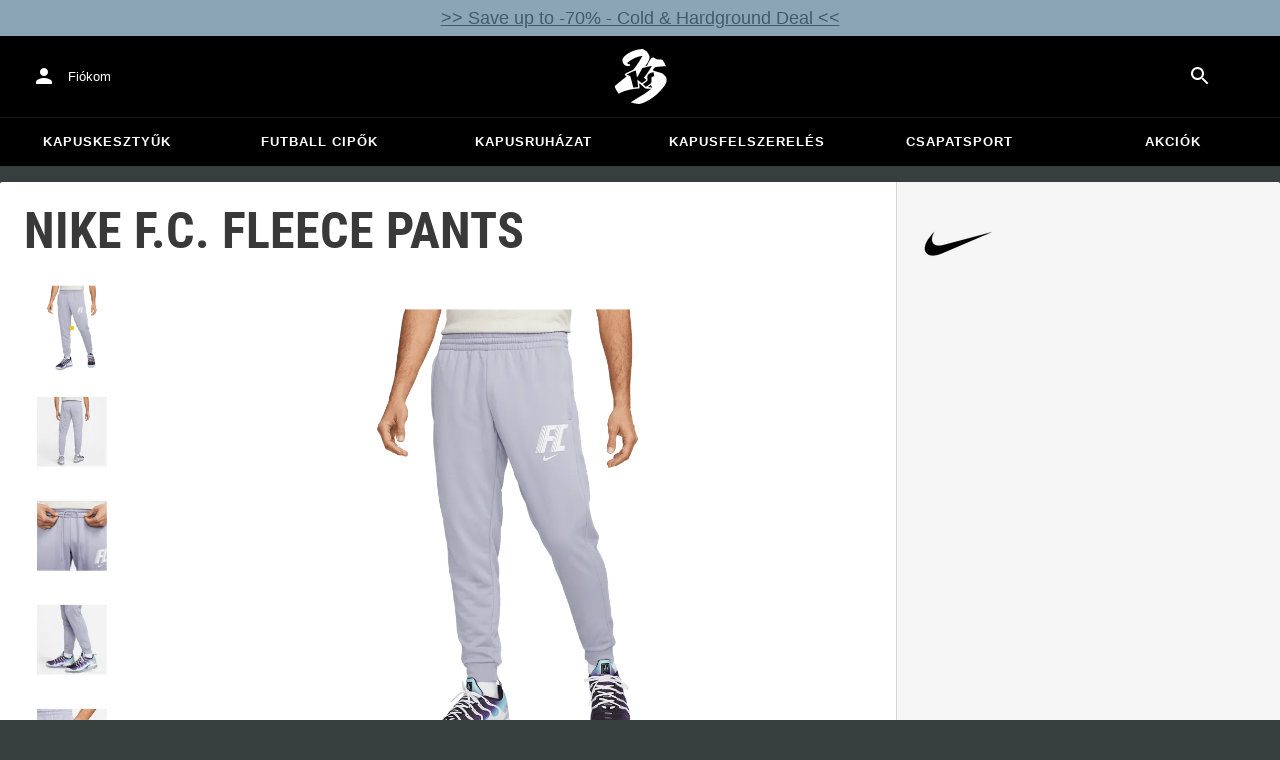

--- FILE ---
content_type: text/html; charset=utf-8
request_url: https://www.keepersport.hu/lifestyle-nadragok-nike-f-c-fleece-pants.html
body_size: 27368
content:
<!DOCTYPE html>
<html lang="hu-HU">
<head>
    <meta charset="utf-8">

<!-- 
	This website is powered by TYPO3 - inspiring people to share!
	TYPO3 is a free open source Content Management Framework initially created by Kasper Skaarhoj and licensed under GNU/GPL.
	TYPO3 is copyright 1998-2025 of Kasper Skaarhoj. Extensions are copyright of their respective owners.
	Information and contribution at https://typo3.org/
-->


<title>Nike F.C. Fleece Pants - fehér</title>
<meta name="generator" content="TYPO3 CMS">
<meta name="description" content="KEEPERsport Varan - Adidas Predator - Nike Vapor Grip - Puma evoPower - Uhlsport Eliminator - Sells - Reusch ">
<meta name="viewport" content="width=device-width, initial-scale=1">
<meta property="og:title" content="Nike F.C. Fleece Pants - fehér">
<meta property="og:image" content="https://images.keepersport.net/[base64]">
<meta property="og:type" content="product">
<meta property="og:url" content="https://www.keepersport.hu/lifestyle-nadragok-nike-f-c-fleece-pants.html">
<meta name="format-detection" content="telephone=no">
<meta name="apple-mobile-web-app-title" content="KEEPERsport - directly from the ❤️ of goalkeeping">
<meta name="mobile-web-app-capable" content="yes">
<meta name="apple-mobile-web-app-status-bar-style" content="black-translucent">
<meta name="theme-color" content="#222221">
<meta name="og:sitename" content="KEEPERSport">



<style>input[type=text],input:not([type]),input[type=search],input[type=email],input[type=date]{font-size:16px}.header-deals{background-color:#d83958;font-size:1.1em;color:#fff;text-align:center;font-family:Impact,sans-serif;padding:5px;display:none}.header-deals a{color:inherit;text-decoration:underline}.header-deals.show{display:block}.header-deals .mobile{display:none}@media(max-width:1000px){.header-deals .dtop{display:none}.header-deals .mobile{display:block}}
</style>
<style>#header-deal-69469595c2a4f { background-color: #8ba4b6;}
#header-deal-69469595c2a4f { color: #415a6c;}</style>
<style>article,aside,details,figcaption,figure,footer,header,hgroup,main,nav,section,summary{display:block}audio,canvas,video{display:inline-block}audio:not([controls]){display:none;height:0}[hidden]{display:none}html,button,input,select,textarea{font-family:sans-serif}body{margin:0}a:focus{outline:thin dotted}a:active,a:hover{outline:0}h1{font-size:2em;margin:.67em 0}h2{font-size:1.5em;margin:.83em 0}h3{font-size:1.17em;margin:1em 0}h4{font-size:1em;margin:1.33em 0}h5{font-size:.83em;margin:1.67em 0}h6{font-size:.67em;margin:2.33em 0}abbr[title]{border-bottom:1px dotted}b,strong{font-weight:700}blockquote{margin:1em 40px}dfn{font-style:italic}hr{-moz-box-sizing:content-box;box-sizing:content-box;height:0}mark{background:#ff0;color:#000}p,pre{margin:1em 0}code,kbd,pre,samp{font-family:monospace,serif;_font-family:"courier new",monospace;font-size:1em}pre{white-space:pre;white-space:pre-wrap;word-wrap:break-word}q{quotes:none}q:before,q:after{content:"";content:none}small{font-size:80%}sub,sup{font-size:75%;line-height:0;position:relative;vertical-align:baseline}sup{top:-.5em}sub{bottom:-.25em}dl,menu,ol,ul{margin:1em 0}dd{margin:0 0 0 40px}menu,ol,ul{padding:0 0 0 40px}nav ul,nav ol{list-style:none;list-style-image:none}img{border:0;-ms-interpolation-mode:bicubic}svg:not(:root){overflow:hidden}figure{margin:0}form{margin:0}fieldset{border:1px solid #c0c0c0;margin:0 2px;padding:.35em .625em .75em}legend{border:0;padding:0;white-space:normal}button,input,select,textarea{font-size:100%;margin:0;vertical-align:baseline}button,input{line-height:normal}button,select{text-transform:none}button,html input[type=button],input[type=reset],input[type=submit]{-webkit-appearance:button;cursor:pointer}button[disabled],html input[disabled]{cursor:default}input[type=checkbox],input[type=radio]{box-sizing:border-box;padding:0}input[type=search]{-webkit-appearance:textfield;-moz-box-sizing:content-box;-webkit-box-sizing:content-box;box-sizing:content-box}button::-moz-focus-inner,input::-moz-focus-inner{border:0;padding:0}textarea{overflow:auto;vertical-align:top}table{border-collapse:collapse;border-spacing:0}input[type=text],input:not([type]),input[type=search],input[type=email],input[type=date]{font-size:16px}form.newsletter select{background-color:#ebedec;border:solid 2px #bbbcbc;padding:5px}@font-face{font-family:Roboto Condensed;font-style:normal;font-weight:700;font-display:swap;src:local("RobotoCondensed-Bold"),url(/dist/assets/roboto-condensed-v16-latin-700-CyFSMPps.woff2) format("woff2"),url(/dist/assets/roboto-condensed-v16-latin-700-BI0KFzS-.woff) format("woff");unicode-range:U+000-5FF}@font-face{font-family:Roboto Condensed;font-style:normal;font-weight:700;font-display:auto;src:local("RobotoCondensed-Bold"),url(/dist/assets/roboto-condensed-v16-greek-700-Cu7DrnCr.woff2) format("woff2"),url(/dist/assets/roboto-condensed-v16-greek-700-BPjgNALr.woff) format("woff");unicode-range:U+0370-03FF}html{font-size:62.5%}html body{--spacing: 8px;--theme-color: #efc527;--theme-color-text: white;--sale-badge-color: #eec528;--sale-badge-font-color: white;--new-badge-color: rgba(55, 62, 62, .8);--preorder-badge-color: rgba(55, 62, 62, .8);--dark-bg: #1d1d1d;--dark-bg-text: white;--text: #393939;--scale: 1.25;--fs-xs: calc(var(--fs-sm) / var(--scale));--fs-sm: 16px;--fs-md: calc(var(--fs-sm) * var(--scale));--fs-lg: calc(var(--fs-md) * var(--scale));--fs-xl: calc(var(--fs-lg) * var(--scale));--br-sm: 2px;--br-md: calc(var(--br-sm) * 2);--br-lg: calc(var(--br-md) * 2);--fw-normal: 400;--fw-bold: 600;line-height:1.5;font-size:16px;font-size:1.6rem;font-family:arial,sans-serif;background-color:#373e3e}html body ul,html body li{padding:0;margin:0;list-style-type:none}html body img{max-width:100%;margin:0 auto}html body{font-size:var(--default-font-size);display:flex;flex-direction:column;align-items:stretch;--default-spacing: 24px;--default-font-size: 16px;--mdc-theme-primary: #efc527}html body.no-scrolling{overflow:hidden}@media(max-width:600px){html body{--default-spacing: 12px;--default-font-size: 14px}}html body.bare .navigation-wrapper{display:none}@media screen and (max-width:1000px){html body.bare .maincontent-wrapper{margin-top:0}}html body.bare #contact h4{display:none}html body.bare #contact>li{width:auto}html body.bare #contact ul{overflow:hidden}html body.bare #contact ul li{float:left;width:auto;margin-right:1em;margin-bottom:0}a{text-decoration:none;color:#979ea0}a:hover{color:#b89500;text-decoration:none}*{box-sizing:border-box}.maincontent-wrapper{max-width:1500px;max-width:150rem;margin:0 auto;overflow:hidden;overflow:visible;flex:1;width:100%}.header-background{position:absolute;top:0;left:0;height:91px;width:100%;background-color:#000}.two-columns{display:-webkit-box;display:-webkit-flex;display:-moz-flex;display:-ms-flexbox;display:flex}.two-columns div:nth-child(1){width:30%}.two-columns div:nth-child(2){padding-left:1em;-webkit-box-flex:1;-webkit-flex:1;-moz-box-flex:1;-moz-flex:1;-ms-flex:1;flex:1}.menu-overlay{display:none;position:fixed;inset:0;background:#373f3e;opacity:.5;z-index:900}select{background-color:#ebedec;border:solid 2px #bbbcbc;padding:8px}html,body{min-height:100vh}.content-page{margin-bottom:20px}.content-page main{max-width:1500px;max-width:150rem;margin-left:auto;margin-right:auto;overflow:hidden;padding:20px}@media screen and (max-width:1000px){.content-page main{padding:24px}}@media screen and (max-width:500px){.content-page main{padding:16px}}table{width:100%}th{text-align:left}td.number,th.number{text-align:right;padding:.3em .5em}.custom-background{background-color:var(--custom-background-color, #fff)}.custom-background b,.custom-background h2,.custom-background a:hover .text{color:var(--custom-highlight-color, #b89500)}main.startpage{min-width:800px;max-width:1500px;max-width:150rem;margin:0 auto;overflow:hidden;padding:20px;padding:2rem}@media screen and (max-width:1000px){main.startpage{min-width:0}}.width-limiter{max-width:1500px;max-width:150rem;margin-left:auto;margin-right:auto;overflow:hidden}.header-wrapper{padding:0 20px}.footer_block_section{max-width:1500px;max-width:150rem;margin-left:auto;margin-right:auto;overflow:hidden;overflow:visible}.navigation-wrapper+.bgwhite{margin-top:20px}.navigation-wrapper+.maincontent-wrapper{margin-top:20px}@media screen and (max-width:1000px){.navigation-wrapper+.maincontent-wrapper{margin-top:0}}aside{background-color:#fff;width:25%;margin-left:20px}h1{font-family:Roboto Condensed,sans-serif;font-weight:700;text-transform:uppercase;font-size:50px;line-height:1.2;padding:8px 0;padding:.8rem 0;margin:0}h2{margin-top:0;margin-bottom:.5rem;padding:0;font-size:1.44em;font-weight:700;text-transform:uppercase;line-height:1.2}.csc-default h2,.tabcontent h2{font-family:Roboto Condensed,sans-serif;font-weight:700;font-size:50px}@media screen and (max-width:1000px){.csc-default h2,.tabcontent h2{font-size:2.48832rem}}.wide.full{max-width:2500px}.wide.full .csc-default h2.ce-header{margin-left:calc((100vw - 1500px)/2 + 20px);line-height:1}@media screen and (max-width:1500px){.wide.full .csc-default h2.ce-header{margin-left:20px}}h3{padding:0;margin:0 0 .5em;text-transform:uppercase;font-size:.875em}main{color:var(--custom-text-color, #393939);background-color:#fff}main.wide{width:100%}main.product-view,main.startpage{background-color:transparent}main .contentwrapper{padding:0 20px 40px;padding:0 2rem 4rem}main .contentwrapper.nopadding{padding:0}main.full-width{max-width:none;width:auto}main.limited{max-width:1500px;max-width:150rem;margin:20px auto;overflow:hidden}.aspect-ratio-parent{position:relative}.aspect-ratio-parent>*{position:absolute;inset:0;object-fit:cover}.header-wrapper a,[role=navigation] a{color:#fff}.header-wrapper{background-color:#000;width:100%;position:static;top:28.8px;left:0;z-index:1290;height:50px}.header-wrapper.tall{will-change:height;transition:none;height:80.64px}.header-wrapper.tall .logo{will-change:margin;transition:none;background-image:url("data:image/svg+xml,%3csvg%20xmlns='http://www.w3.org/2000/svg'%20viewBox='0%200%20250%20250'%3e%3cdefs%3e%3cclipPath%20id='a'%3e%3cpath%20d='M6.86%200h237.82v250H6.86z'%20style='fill:none'/%3e%3c/clipPath%3e%3c/defs%3e%3cg%20style='clip-path:url(%23a)'%3e%3cpath%20d='M184.18%20105.71c.12-.01.23.07.25.18l3.36%2017.65c.02.13-.07.25-.2.26-13.58%201.65-13.23%206.46-12.64%2014.37.13%201.82.29%203.88.29%206.11%200%207.08-1.86%2010.88-7.68%2015.65-5.07%204.17-11.28%208.4-18.46%2012.57-.09.06-.21.04-.28-.04-1.61-1.82-7.13-7.55-13.13-12.92-.11-.1-.09-.28.04-.36%207.96-4.67%2014.84-9.49%2018.45-12.93%203.37-3.2%203.4-6.57%202.21-12.49-.94-4.49-1.2-11.04%202.89-16.71%204.39-6.09%2012.76-9.9%2024.89-11.35m-7.72-28.72c-11.17%2020.18-22.97%2037.71-36.04%2053.56l-.28.34.36.25c.06.04%205.93%204.09%209.63%207.78.54.54.84%201.54.41%202.29-.45.78-1.22%201.62-2.29%202.48-5.59%204.52-14.78%2010.06-17.16%2011.48-.13.08-.29.06-.4-.04-1.76-1.57-3.71-3.12-6.15-5.05-.54-.42-1.09-.87-1.68-1.33-4.27-3.39-10.35-7.56-11.74-8.49l-.74-.5.12.89c.95%207.12%201.75%2013.63%202.37%2019.34.5%204.55.94%208.8%201.32%2013%20.02.16-.1.29-.26.31-5.87.47-12.05%201.1-18.89%201.95l-.73.09c-.69.08-1.37.17-2.04.26a.284.284%200%200%201-.31-.22%20638.03%20638.03%200%200%200-3.66-15.83c-3-12.3-6.39-24.61-10.07-36.6l-.06-.18-.18-.07c-5.45-2.28-11.02-4.26-16.58-5.92-.19-.06-.22-.32-.04-.41%203.96-2.12%208.12-4.25%2012.38-6.32%205.1-2.49%2010.34-4.88%2015.56-7.12%204.65-2.01%209.34-3.92%2013.96-5.69.13-.05.28.03.31.17.79%204.24%201.56%208.57%202.29%2012.88%201.04%206.07%202.03%2012.27%202.95%2018.44l.16%201.08.58-.93c2.68-4.3%205.3-8.66%207.78-12.97%205.34-9.24%2010.43-18.83%2015.11-28.51.04-.09.12-.15.21-.18%2014.11-4.21%2028.76-7.76%2043.56-10.55.19-.04.34.17.24.34m-17.83%2095.73c3.39-2.26%2010.98-7.3%2013.04-8.65.1-.07.24-.04.31.06%202.22%203.1%204.56%206.51%206.8%2010.86.09.17-.06.37-.24.34-1.82-.3-5.38-.87-9.12-1.32-3.9-.47-8.22-.74-10.68-.87-.22-.01-.3-.3-.11-.42m65.37-93.72%2017.04-.45a125.89%20125.89%200%200%200-16.74-29.85c-4.95-.61-9.94-.94-14.99-.89-2.09.22-4.15.19-6.17-.09-4.38-.62-8.67-2.51-12.86-5.67-2.77-2.28-5.34-3.59-7.7-3.92-6.24-.88-13.86%208.1-22.86%2026.94-1.98%204.01-3.08%206.87-5%2010.92-2.58.24-5.84%201.73-8.04%202.03%203.25-4.53%206.45-9.11%209.5-13.84%204-6.48%207.13-13.43%209.37-20.85l.68-3c.71-5.05-.52-10.38-3.68-15.98-3.53-6.68-7.97-12.03-13.34-16.05-5.36-4.02-10.69-7.28-15.24-7.92-1.35-.19-1.89-.39-3.09-.39-25.19%201.96-48.02%2010.59-67.74%2023.8-7.38%204.81-13.5%2011.08-18.37%2018.81-.93%201.76-1.54%203.65-1.83%205.67-.35%202.53-.15%205.39.6%208.59%201.29%205.51%203.95%2010.44%207.98%2014.78%203.35%203.05%207.47%204.92%2012.36%205.6%205.9.83%2010.55.11%2013.96-2.16.77-.58.46-4.49-1.35-5.09l-3.72-1.04-4.8-.67c-.8-.45-1.69-.95-2.08-1.87-.39-.91-.6-1.67-.53-2.18.14-1.01%200-2.4%201.35-3.42.77-.58%203.94-2.47%203.94-2.47%2017.46-14.21%2037.81-23.3%2061.05-27.25l1.01.14c.31.22.49.46.54.72.05.26.13.58.25.94l-.07.51-3.92%205.89c-13.74%2023.88-29.45%2045.85-37.23%2054.73-21.08%2013.11-54.43%2018.81-31.03%2028.71.65.27%201.27.5%201.89.71-20.16%2016.17-54.5%2043.63-56.26%2046.14%202.6%206.76%205.75%2013.23%209.42%2019.37.83.94%204.24%205.38%204.56%207.04%201.78%202.57%203.66%205.08%205.63%207.51%203.13-1.54%207.41-4.8%209.82-6.01%2017.14-8.25%2036.2-11.79%2055.62-15.42l7.54-1.29c9.52-1.05%2012.91-.59%2019.41-1.17%203.06-.27-.21-22.89.66-24.03%206.83%204.2%2023%2021.85%2027.8%2023.49%206.01%202.02%2014.77%201.18%2026.22%202.19.22-.16-25.95%2020.17-39.79%2028.11-1.85.94-52.7%2031.6-52.33%2032.68.08.26.23.5.37.75%2011.67%204.17%2024.13%206.66%2037.1%207.19%203.27-.99%2014.97-3.29%2018.49-5.03%208-3.17%2023.43-11.68%2030.71-15.82%2022.59-14.01%2042.23-31.52%2058.94-52.55%206.72-7.47%2011.97-16.1%2015.75-25.88.81-2.12%201.36-4.19%201.65-6.21%201.14-8.09-1.53-15.68-8.01-22.78-6.48-7.09-12.07-11.32-16.78-12.67-4.71-1.35-33.46-9.53-33.69-9.83-8.54-2.59-2.19-7.63%202.12-13.32%204.66-5.02%208.42-4.42%2016.58-4.99%202.96-.27%206.05-.61%209.29-1.01%203.23-.4%206.58-.71%2010.05-.91'%20style='fill:%23fff'/%3e%3c/g%3e%3c/svg%3e")}@media(max-width:1000px){.header-wrapper.tall{height:96px;position:relative}.header-wrapper.tall .logo{position:static;width:auto;background-image:url("data:image/svg+xml,%3csvg%20xmlns='http://www.w3.org/2000/svg'%20viewBox='0%200%20250%20250'%3e%3cdefs%3e%3cclipPath%20id='a'%3e%3cpath%20d='M6.86%200h237.82v250H6.86z'%20style='fill:none'/%3e%3c/clipPath%3e%3c/defs%3e%3cg%20style='clip-path:url(%23a)'%3e%3cpath%20d='M184.18%20105.71c.12-.01.23.07.25.18l3.36%2017.65c.02.13-.07.25-.2.26-13.58%201.65-13.23%206.46-12.64%2014.37.13%201.82.29%203.88.29%206.11%200%207.08-1.86%2010.88-7.68%2015.65-5.07%204.17-11.28%208.4-18.46%2012.57-.09.06-.21.04-.28-.04-1.61-1.82-7.13-7.55-13.13-12.92-.11-.1-.09-.28.04-.36%207.96-4.67%2014.84-9.49%2018.45-12.93%203.37-3.2%203.4-6.57%202.21-12.49-.94-4.49-1.2-11.04%202.89-16.71%204.39-6.09%2012.76-9.9%2024.89-11.35m-7.72-28.72c-11.17%2020.18-22.97%2037.71-36.04%2053.56l-.28.34.36.25c.06.04%205.93%204.09%209.63%207.78.54.54.84%201.54.41%202.29-.45.78-1.22%201.62-2.29%202.48-5.59%204.52-14.78%2010.06-17.16%2011.48-.13.08-.29.06-.4-.04-1.76-1.57-3.71-3.12-6.15-5.05-.54-.42-1.09-.87-1.68-1.33-4.27-3.39-10.35-7.56-11.74-8.49l-.74-.5.12.89c.95%207.12%201.75%2013.63%202.37%2019.34.5%204.55.94%208.8%201.32%2013%20.02.16-.1.29-.26.31-5.87.47-12.05%201.1-18.89%201.95l-.73.09c-.69.08-1.37.17-2.04.26a.284.284%200%200%201-.31-.22%20638.03%20638.03%200%200%200-3.66-15.83c-3-12.3-6.39-24.61-10.07-36.6l-.06-.18-.18-.07c-5.45-2.28-11.02-4.26-16.58-5.92-.19-.06-.22-.32-.04-.41%203.96-2.12%208.12-4.25%2012.38-6.32%205.1-2.49%2010.34-4.88%2015.56-7.12%204.65-2.01%209.34-3.92%2013.96-5.69.13-.05.28.03.31.17.79%204.24%201.56%208.57%202.29%2012.88%201.04%206.07%202.03%2012.27%202.95%2018.44l.16%201.08.58-.93c2.68-4.3%205.3-8.66%207.78-12.97%205.34-9.24%2010.43-18.83%2015.11-28.51.04-.09.12-.15.21-.18%2014.11-4.21%2028.76-7.76%2043.56-10.55.19-.04.34.17.24.34m-17.83%2095.73c3.39-2.26%2010.98-7.3%2013.04-8.65.1-.07.24-.04.31.06%202.22%203.1%204.56%206.51%206.8%2010.86.09.17-.06.37-.24.34-1.82-.3-5.38-.87-9.12-1.32-3.9-.47-8.22-.74-10.68-.87-.22-.01-.3-.3-.11-.42m65.37-93.72%2017.04-.45a125.89%20125.89%200%200%200-16.74-29.85c-4.95-.61-9.94-.94-14.99-.89-2.09.22-4.15.19-6.17-.09-4.38-.62-8.67-2.51-12.86-5.67-2.77-2.28-5.34-3.59-7.7-3.92-6.24-.88-13.86%208.1-22.86%2026.94-1.98%204.01-3.08%206.87-5%2010.92-2.58.24-5.84%201.73-8.04%202.03%203.25-4.53%206.45-9.11%209.5-13.84%204-6.48%207.13-13.43%209.37-20.85l.68-3c.71-5.05-.52-10.38-3.68-15.98-3.53-6.68-7.97-12.03-13.34-16.05-5.36-4.02-10.69-7.28-15.24-7.92-1.35-.19-1.89-.39-3.09-.39-25.19%201.96-48.02%2010.59-67.74%2023.8-7.38%204.81-13.5%2011.08-18.37%2018.81-.93%201.76-1.54%203.65-1.83%205.67-.35%202.53-.15%205.39.6%208.59%201.29%205.51%203.95%2010.44%207.98%2014.78%203.35%203.05%207.47%204.92%2012.36%205.6%205.9.83%2010.55.11%2013.96-2.16.77-.58.46-4.49-1.35-5.09l-3.72-1.04-4.8-.67c-.8-.45-1.69-.95-2.08-1.87-.39-.91-.6-1.67-.53-2.18.14-1.01%200-2.4%201.35-3.42.77-.58%203.94-2.47%203.94-2.47%2017.46-14.21%2037.81-23.3%2061.05-27.25l1.01.14c.31.22.49.46.54.72.05.26.13.58.25.94l-.07.51-3.92%205.89c-13.74%2023.88-29.45%2045.85-37.23%2054.73-21.08%2013.11-54.43%2018.81-31.03%2028.71.65.27%201.27.5%201.89.71-20.16%2016.17-54.5%2043.63-56.26%2046.14%202.6%206.76%205.75%2013.23%209.42%2019.37.83.94%204.24%205.38%204.56%207.04%201.78%202.57%203.66%205.08%205.63%207.51%203.13-1.54%207.41-4.8%209.82-6.01%2017.14-8.25%2036.2-11.79%2055.62-15.42l7.54-1.29c9.52-1.05%2012.91-.59%2019.41-1.17%203.06-.27-.21-22.89.66-24.03%206.83%204.2%2023%2021.85%2027.8%2023.49%206.01%202.02%2014.77%201.18%2026.22%202.19.22-.16-25.95%2020.17-39.79%2028.11-1.85.94-52.7%2031.6-52.33%2032.68.08.26.23.5.37.75%2011.67%204.17%2024.13%206.66%2037.1%207.19%203.27-.99%2014.97-3.29%2018.49-5.03%208-3.17%2023.43-11.68%2030.71-15.82%2022.59-14.01%2042.23-31.52%2058.94-52.55%206.72-7.47%2011.97-16.1%2015.75-25.88.81-2.12%201.36-4.19%201.65-6.21%201.14-8.09-1.53-15.68-8.01-22.78-6.48-7.09-12.07-11.32-16.78-12.67-4.71-1.35-33.46-9.53-33.69-9.83-8.54-2.59-2.19-7.63%202.12-13.32%204.66-5.02%208.42-4.42%2016.58-4.99%202.96-.27%206.05-.61%209.29-1.01%203.23-.4%206.58-.71%2010.05-.91'%20style='fill:%23fff'/%3e%3c/g%3e%3c/svg%3e");background-size:contain;flex:1;height:40px;align-self:center;margin:0 0 0 72px}body:not(.bare) .header-wrapper.tall:after{display:none}body:not(.bare) .header-wrapper.tall .logo{display:block}.header-wrapper.tall .cart-and-search{flex:0 0 auto}.header-wrapper.tall [role=banner]:before{content:"";width:112px;flex:0 0 auto}body.bare .header-wrapper.tall [role=banner]:after,body .header-wrapper.tall [role=banner]:after{display:none}.header-wrapper.tall .navigation-toggle{top:24px}}@media(max-width:600px){.header-wrapper.tall body.tall{height:84px}.header-wrapper.tall body.tall .logo{margin:0 0 0 72px}body .header-wrapper.tall{height:84px}.header-wrapper.tall .navigation-toggle{top:18px}.header-wrapper.tall [role=banner]:before{display:none}.header-wrapper.tall .logo{background-position:left center}}@media(max-width:500px){.header-wrapper.tall .navigation-toggle{top:18px}}.header-wrapper+.navigation-wrapper{margin-top:0}@media(max-width:1000px){.header-wrapper{top:0}}[role=banner][role=banner]{overflow:visible}[role=banner]{font-size:13px;font-size:1.3rem;min-width:800px;max-width:1500px;max-width:150rem;margin:0 auto;overflow:hidden;background-color:transparent;height:100%;display:flex;justify-content:flex-start;align-items:center;position:relative}[role=banner] .header-contact,[role=banner] .cart-and-search{flex:1 0}[role=banner] .logo{order:20;background:url("data:image/svg+xml,%3csvg%20xmlns='http://www.w3.org/2000/svg'%20viewBox='0%200%20250%20250'%3e%3cdefs%3e%3cclipPath%20id='a'%3e%3cpath%20d='M6.86%200h237.82v250H6.86z'%20style='fill:none'/%3e%3c/clipPath%3e%3c/defs%3e%3cg%20style='clip-path:url(%23a)'%3e%3cpath%20d='M184.18%20105.71c.12-.01.23.07.25.18l3.36%2017.65c.02.13-.07.25-.2.26-13.58%201.65-13.23%206.46-12.64%2014.37.13%201.82.29%203.88.29%206.11%200%207.08-1.86%2010.88-7.68%2015.65-5.07%204.17-11.28%208.4-18.46%2012.57-.09.06-.21.04-.28-.04-1.61-1.82-7.13-7.55-13.13-12.92-.11-.1-.09-.28.04-.36%207.96-4.67%2014.84-9.49%2018.45-12.93%203.37-3.2%203.4-6.57%202.21-12.49-.94-4.49-1.2-11.04%202.89-16.71%204.39-6.09%2012.76-9.9%2024.89-11.35m-7.72-28.72c-11.17%2020.18-22.97%2037.71-36.04%2053.56l-.28.34.36.25c.06.04%205.93%204.09%209.63%207.78.54.54.84%201.54.41%202.29-.45.78-1.22%201.62-2.29%202.48-5.59%204.52-14.78%2010.06-17.16%2011.48-.13.08-.29.06-.4-.04-1.76-1.57-3.71-3.12-6.15-5.05-.54-.42-1.09-.87-1.68-1.33-4.27-3.39-10.35-7.56-11.74-8.49l-.74-.5.12.89c.95%207.12%201.75%2013.63%202.37%2019.34.5%204.55.94%208.8%201.32%2013%20.02.16-.1.29-.26.31-5.87.47-12.05%201.1-18.89%201.95l-.73.09c-.69.08-1.37.17-2.04.26a.284.284%200%200%201-.31-.22%20638.03%20638.03%200%200%200-3.66-15.83c-3-12.3-6.39-24.61-10.07-36.6l-.06-.18-.18-.07c-5.45-2.28-11.02-4.26-16.58-5.92-.19-.06-.22-.32-.04-.41%203.96-2.12%208.12-4.25%2012.38-6.32%205.1-2.49%2010.34-4.88%2015.56-7.12%204.65-2.01%209.34-3.92%2013.96-5.69.13-.05.28.03.31.17.79%204.24%201.56%208.57%202.29%2012.88%201.04%206.07%202.03%2012.27%202.95%2018.44l.16%201.08.58-.93c2.68-4.3%205.3-8.66%207.78-12.97%205.34-9.24%2010.43-18.83%2015.11-28.51.04-.09.12-.15.21-.18%2014.11-4.21%2028.76-7.76%2043.56-10.55.19-.04.34.17.24.34m-17.83%2095.73c3.39-2.26%2010.98-7.3%2013.04-8.65.1-.07.24-.04.31.06%202.22%203.1%204.56%206.51%206.8%2010.86.09.17-.06.37-.24.34-1.82-.3-5.38-.87-9.12-1.32-3.9-.47-8.22-.74-10.68-.87-.22-.01-.3-.3-.11-.42m65.37-93.72%2017.04-.45a125.89%20125.89%200%200%200-16.74-29.85c-4.95-.61-9.94-.94-14.99-.89-2.09.22-4.15.19-6.17-.09-4.38-.62-8.67-2.51-12.86-5.67-2.77-2.28-5.34-3.59-7.7-3.92-6.24-.88-13.86%208.1-22.86%2026.94-1.98%204.01-3.08%206.87-5%2010.92-2.58.24-5.84%201.73-8.04%202.03%203.25-4.53%206.45-9.11%209.5-13.84%204-6.48%207.13-13.43%209.37-20.85l.68-3c.71-5.05-.52-10.38-3.68-15.98-3.53-6.68-7.97-12.03-13.34-16.05-5.36-4.02-10.69-7.28-15.24-7.92-1.35-.19-1.89-.39-3.09-.39-25.19%201.96-48.02%2010.59-67.74%2023.8-7.38%204.81-13.5%2011.08-18.37%2018.81-.93%201.76-1.54%203.65-1.83%205.67-.35%202.53-.15%205.39.6%208.59%201.29%205.51%203.95%2010.44%207.98%2014.78%203.35%203.05%207.47%204.92%2012.36%205.6%205.9.83%2010.55.11%2013.96-2.16.77-.58.46-4.49-1.35-5.09l-3.72-1.04-4.8-.67c-.8-.45-1.69-.95-2.08-1.87-.39-.91-.6-1.67-.53-2.18.14-1.01%200-2.4%201.35-3.42.77-.58%203.94-2.47%203.94-2.47%2017.46-14.21%2037.81-23.3%2061.05-27.25l1.01.14c.31.22.49.46.54.72.05.26.13.58.25.94l-.07.51-3.92%205.89c-13.74%2023.88-29.45%2045.85-37.23%2054.73-21.08%2013.11-54.43%2018.81-31.03%2028.71.65.27%201.27.5%201.89.71-20.16%2016.17-54.5%2043.63-56.26%2046.14%202.6%206.76%205.75%2013.23%209.42%2019.37.83.94%204.24%205.38%204.56%207.04%201.78%202.57%203.66%205.08%205.63%207.51%203.13-1.54%207.41-4.8%209.82-6.01%2017.14-8.25%2036.2-11.79%2055.62-15.42l7.54-1.29c9.52-1.05%2012.91-.59%2019.41-1.17%203.06-.27-.21-22.89.66-24.03%206.83%204.2%2023%2021.85%2027.8%2023.49%206.01%202.02%2014.77%201.18%2026.22%202.19.22-.16-25.95%2020.17-39.79%2028.11-1.85.94-52.7%2031.6-52.33%2032.68.08.26.23.5.37.75%2011.67%204.17%2024.13%206.66%2037.1%207.19%203.27-.99%2014.97-3.29%2018.49-5.03%208-3.17%2023.43-11.68%2030.71-15.82%2022.59-14.01%2042.23-31.52%2058.94-52.55%206.72-7.47%2011.97-16.1%2015.75-25.88.81-2.12%201.36-4.19%201.65-6.21%201.14-8.09-1.53-15.68-8.01-22.78-6.48-7.09-12.07-11.32-16.78-12.67-4.71-1.35-33.46-9.53-33.69-9.83-8.54-2.59-2.19-7.63%202.12-13.32%204.66-5.02%208.42-4.42%2016.58-4.99%202.96-.27%206.05-.61%209.29-1.01%203.23-.4%206.58-.71%2010.05-.91'%20style='fill:%23fff'/%3e%3c/g%3e%3c/svg%3e") no-repeat center;background-size:contain;width:300px;text-indent:-9999px;align-self:stretch;margin:12.5px 0}[role=banner] .header-placeholder{position:static;float:right;width:40px;height:40px}[role=banner] .header-contact{order:10;display:flex;align-items:center;overflow:visible}[role=banner] .header-contact>*{float:left}[role=banner] .header-contact a.account-overview-link{display:flex;height:48px;background:url("data:image/svg+xml,%3csvg%20xmlns='http://www.w3.org/2000/svg'%20width='24'%20height='24'%20viewBox='0%200%2024%2024'%3e%3cpath%20d='M12%2012c2.21%200%204-1.79%204-4s-1.79-4-4-4-4%201.79-4%204%201.79%204%204%204zm0%202c-2.67%200-8%201.34-8%204v2h16v-2c0-2.66-5.33-4-8-4z'%20fill='white'/%3e%3c/svg%3e") no-repeat center;background-position-x:12px;background-position-y:12px;align-items:center;padding-left:48px;padding-right:16px;border-radius:4px}[role=banner] .header-contact a.account-overview-link:hover{background-color:#fff2}[role=banner] .cart-and-search{order:30;display:flex;justify-content:flex-end;gap:8px}[role=banner] .searchbox-wrapper{order:-10}[role=banner] .locale-selector{order:-20}[role=banner] .header-login-basket{display:flex;align-items:center}[role=banner]>*{float:left}body.bare [role=banner]:after{content:"";display:block;flex:1 0;order:30}@media screen and (max-width:1000px){body.bare .header-wrapper,body.bare [role=banner],body .header-wrapper,body [role=banner]{background:none}body.bare .header-wrapper,body .header-wrapper{background-color:#000;height:64px;padding-left:0;padding-right:24px;position:relative}body.bare [role=banner],body [role=banner]{padding:0;min-width:0}body.bare [role=banner] .header-contact a.account-overview-link,body.bare [role=banner] #login-wrapper,body [role=banner] .header-contact a.account-overview-link,body [role=banner] #login-wrapper{display:none}body.bare [role=banner]:after,body [role=banner]:after{content:attr(data-title);display:block;position:absolute;top:0;left:72px;color:#fff;font-size:20px;font-weight:700;font-family:arial,helvetica,sans-serif;text-transform:none;line-height:64px;max-width:calc(100vw - 168px);overflow:hidden;text-overflow:ellipsis;white-space:nowrap}[role=banner] .logo{position:absolute;top:8px;left:12px;width:48px;height:48px;margin-left:-4px;background-size:40px;margin-top:0;margin-bottom:0}body:not(.bare) [role=banner] .logo{display:none}[role=banner] .header-contact{display:none}}@media screen and (max-width:500px){body.bare .header-wrapper,body .header-wrapper{height:56px;padding-left:0;padding-right:16px;position:relative}body.bare [role=banner]:after,body [role=banner]:after{left:72px;line-height:56px;max-width:calc(100vw - 168px)}[role=banner] .logo{position:absolute;top:4px;left:12px;width:48px;height:48px;margin-left:-4px;background-size:40px;margin-top:0;margin-bottom:0}}@media screen and (max-width:370px){body [role=banner]:after,body.bare [role=banner]:after{font-size:16px}}@media screen and (max-device-width:320px)and (max-device-height:480px){body [role=banner]:after,body.bare [role=banner]:after{max-width:152px}}.navigation-toggle{display:none}.navigation-wrapper{--direct-links-anchor-padding: 9px 32px;--direct-links-flex-direction: row;--direct-links-text-transform: uppercase;position:relative;-webkit-transition:all .3s ease-out;-moz-transition:all .3s ease-out;-ms-transition:all .3s ease-out;-o-transition:all .3s ease-out;transition:all .3s ease-out;background-color:#000;color:#fff;z-index:1010;margin-bottom:16px;border-top:solid 1px rgba(255,255,255,.1)}.navigation-wrapper nav{min-width:800px;max-width:1500px;max-width:150rem;margin:0 auto;overflow:hidden;position:relative;z-index:1100;overflow:visible!important}.navigation-wrapper .navigation{width:100%}.navigation-wrapper .navigation:not(.mobile-only){display:-webkit-box;display:-webkit-flex;display:-moz-flex;display:-ms-flexbox;display:flex}.navigation-wrapper .navigation>li{-webkit-box-flex:1;-webkit-flex:1 0 0px;-moz-box-flex:1;-moz-flex:1 0 0px;-ms-flex:1 0 0px;flex:1 0 0px;text-align:center;padding:0}.navigation-wrapper .navigation>li:not(.mobile-only){display:inline-block}.navigation-wrapper .navigation>li>.menu-item{font-size:13px;line-height:14px;font-weight:700;text-transform:uppercase;letter-spacing:1px;cursor:pointer;padding:9px 1em;height:48px;display:flex;align-items:center;justify-content:center;border-top:solid 4px transparent;border-bottom:solid 4px transparent;background:none;color:inherit;border-left:none;border-right:none}.navigation-wrapper .navigation>li>.menu-item:focus{outline:none}.navigation-wrapper .navigation>li>.menu-item:hover{color:#fff;border-bottom-color:#fff}@media screen and (max-width:1000px){.navigation-wrapper .navigation>li:not(.mobile-only):first-child:before{display:none}.navigation-toggle{display:block;position:absolute;top:9px;left:12px;z-index:2500;width:48px;height:48px;margin-left:-4px;background:url("data:image/svg+xml,%3csvg%20xmlns='http://www.w3.org/2000/svg'%20width='24'%20height='24'%20viewBox='0%200%2024%2024'%3e%3cpath%20d='M3%2018h18v-2H3v2zm0-5h18v-2H3v2zm0-7v2h18V6H3z'%20fill='white'/%3e%3c/svg%3e") center no-repeat;text-indent:-9999px;border:none}.bare .navigation-toggle,.navigation-wrapper{display:none}.navigation-open{overflow:hidden}}@media screen and (max-width:500px){.navigation-toggle{top:5px}.bare .navigation-toggle{display:none}}.mobile-menu{transition:transform .3s ease,opacity .3s ease}body:not(.navigation-open) .mobile-menu{transform:translate(-100vw);opacity:0}div.cmpbox div *{font-family:Roboto Condensed,sans-serif}form.newsletter .form-row,form.newsletter label,form.newsletter .label,form.newsletter .inputs{margin:0;padding:0}form.newsletter fieldset{margin-bottom:20px}form.newsletter label,form.newsletter .label{color:inherit}form.newsletter input:not([type]),form.newsletter input[type=text],form.newsletter input[type=email],form.newsletter input[type=password],form.newsletter input[type=date],form.newsletter input[type=tel],form.newsletter textarea{line-height:1;padding:5px;background:none;border:none;border-bottom:solid 1px #efc527}form.newsletter input:not([type]):focus,form.newsletter input[type=text]:focus,form.newsletter input[type=email]:focus,form.newsletter input[type=password]:focus,form.newsletter input[type=date]:focus,form.newsletter input[type=tel]:focus,form.newsletter textarea:focus{outline:none;background-color:#efc52740}form.newsletter input:not([type]),form.newsletter input[type=text],form.newsletter input[type=email],form.newsletter input[type=password],form.newsletter input[type=date],form.newsletter input[type=tel],form.newsletter textarea{width:20em;max-width:100%}form.newsletter input[type=submit]{--button-color: #b89500;display:inline-block;min-width:64px;padding:0 8px;line-height:36px;text-transform:uppercase;font-weight:700;font-size:13px;border:none;cursor:pointer;text-align:center;background-repeat:no-repeat;background-size:24px 24px;background-color:transparent;background-image:none;color:var(--button-color);white-space:nowrap;overflow:hidden;text-overflow:ellipsis;border-radius:2px;position:relative}form.newsletter input[type=submit]:hover{background-color:#eec42814}form.newsletter input[type=submit]:after{position:absolute;inset:-12px 0}form.newsletter input[type=submit]{-webkit-transition:padding-left .3s;-moz-transition:padding-left .3s;-ms-transition:padding-left .3s;-o-transition:padding-left .3s;transition:padding-left .3s;color:#fff;background-color:#d3d3d3;color:#000}form.newsletter input[type=submit]:hover{background-color:#e0e0e0;color:#000}form.newsletter input[type=submit].loading{position:relative;padding-left:36px}form.newsletter input[type=submit].loading:before{content:"";display:block;position:absolute;top:0;left:0;width:36px;height:36px;margin-right:6px;background:url(~@images/icons/loading-1-white.svg) no-repeat center;background-size:20px}form.newsletter input[type=submit][disabled]{background:#353535;background:-moz-linear-gradient(top,#4c4c4c 0%,#1d1d1d 100%);background:-webkit-gradient(linear,left top,left bottom,color-stop(0%,#4c4c4c),color-stop(100%,#1d1d1d));background:-webkit-linear-gradient(top,#4c4c4c 0%,#1d1d1d 100%);background:-o-linear-gradient(top,#4c4c4c 0%,#1d1d1d 100%);background:-ms-linear-gradient(top,#4c4c4c 0%,#1d1d1d 100%);background:linear-gradient(to bottom,#4c4c4c,#1d1d1d);opacity:.5}form.newsletter input[type=submit]{margin:0}form.newsletter .error-bubble{margin-bottom:0;margin-top:10px;padding:5px}form.newsletter .error-bubble:after{bottom:auto;top:-7px;border-top-width:0;border-bottom-width:7px;left:5px}form.newsletter .form-row{margin-bottom:1.15em}form.newsletter .form-row.no-label .inputs{margin-left:0}form.newsletter label,form.newsletter .label,form.newsletter .inputs{float:none;width:auto;text-align:left}form.newsletter label,form.newsletter .label,form.newsletter .inputs,form.newsletter .form-row.submit{padding:.3em}form.newsletter label,form.newsletter .label{margin:0;padding-bottom:0}form.newsletter input:not([type]),form.newsletter input[type=text],form.newsletter input[type=email],form.newsletter input[type=password],form.newsletter input[type=date],form.newsletter input[type=tel],form.newsletter textarea{background-color:#ebedec;border:solid 2px #bbbcbc}form.newsletter input:not([type]):focus,form.newsletter input[type=text]:focus,form.newsletter input[type=email]:focus,form.newsletter input[type=password]:focus,form.newsletter input[type=date]:focus,form.newsletter input[type=tel]:focus,form.newsletter textarea:focus{background-color:#ebedec}form.newsletter input:not([type]),form.newsletter input[type=text],form.newsletter input[type=email],form.newsletter input[type=password],form.newsletter input[type=date],form.newsletter input[type=tel],form.newsletter textarea{width:50ch;max-width:100%}form.newsletter{margin-bottom:20px}form.newsletter.loading{position:relative}form.newsletter.loading>*{filter:grayscale(1)}form.newsletter.loading:before{content:"";display:block;position:absolute;inset:0;background:#ffffff80 url([data-uri]) no-repeat center;z-index:1100}form.newsletter .newsletter-ajax-hide{display:none}.footer_block.first{padding:10px 20px;background-color:#efc527;color:#000}.footer-newsletter{padding:0}.footer-newsletter.loading{position:relative}.footer-newsletter.loading>*{filter:grayscale(1)}.footer-newsletter.loading:before{content:"";display:block;position:absolute;inset:0;background:#ffffff80 url([data-uri]) no-repeat center;z-index:1100}.footer-newsletter{display:-webkit-box;display:-webkit-flex;display:-moz-flex;display:-ms-flexbox;display:flex;-webkit-box-align:center;-ms-flex-align:center;-webkit-align-items:center;-moz-align-items:center;align-items:center}.footer-newsletter *{display:inline-block}.footer-newsletter>*{margin-right:1ch}.footer-newsletter .newsletter-info{display:block;-webkit-box-ordinal-group:1000;-webkit-order:999;-moz-order:999;-ms-flex-order:999;order:999}.footer-newsletter label{padding-bottom:0;margin-bottom:0}.footer-newsletter input[type=email]{line-height:1;padding:5px;background:none;border:none;border-bottom:solid 1px #efc527}.footer-newsletter input[type=email]:focus{outline:none;background-color:#efc52740}.footer-newsletter input[type=email]{background-color:#ebedec;border:solid 2px #bbbcbc}.footer-newsletter input[type=email]:focus{background-color:#ebedec}.footer-newsletter input[type=email]{background-color:#1d1d1d;color:#fff}.footer-newsletter input[type=email] a:hover{color:#fff85f}.footer-newsletter input[type=email]{border-color:transparent}.footer-newsletter input[type=email]:focus{background-color:#151515}.footer-newsletter input[type=submit]{--button-color: #b89500;display:inline-block;min-width:64px;padding:0 8px;line-height:36px;text-transform:uppercase;font-weight:700;font-size:13px;border:none;cursor:pointer;text-align:center;background-repeat:no-repeat;background-size:24px 24px;background-color:transparent;background-image:none;color:var(--button-color);white-space:nowrap;overflow:hidden;text-overflow:ellipsis;border-radius:2px;position:relative}.footer-newsletter input[type=submit]:hover{background-color:#eec42814}.footer-newsletter input[type=submit]:after{position:absolute;inset:-12px 0}.footer-newsletter input[type=submit]{-webkit-transition:padding-left .3s;-moz-transition:padding-left .3s;-ms-transition:padding-left .3s;-o-transition:padding-left .3s;transition:padding-left .3s;color:#fff;background-color:#d3d3d3;color:#000}.footer-newsletter input[type=submit]:hover{background-color:#e0e0e0;color:#000}.footer-newsletter input[type=submit].loading{position:relative;padding-left:36px}.footer-newsletter input[type=submit].loading:before{content:"";display:block;position:absolute;top:0;left:0;width:36px;height:36px;margin-right:6px;background:url(~@images/icons/loading-1-white.svg) no-repeat center;background-size:20px}.footer-newsletter input[type=submit][disabled]{background:#353535;background:-moz-linear-gradient(top,#4c4c4c 0%,#1d1d1d 100%);background:-webkit-gradient(linear,left top,left bottom,color-stop(0%,#4c4c4c),color-stop(100%,#1d1d1d));background:-webkit-linear-gradient(top,#4c4c4c 0%,#1d1d1d 100%);background:-o-linear-gradient(top,#4c4c4c 0%,#1d1d1d 100%);background:-ms-linear-gradient(top,#4c4c4c 0%,#1d1d1d 100%);background:linear-gradient(to bottom,#4c4c4c,#1d1d1d);opacity:.5}footer{background-color:#1d1d1d;color:#fff}footer a:hover{color:#fff85f}footer{font-size:12px;font-size:1.2rem;clear:both}footer div a{color:#fff;text-decoration:none}footer h4{font-size:18px;font-size:1.8rem;padding:0;margin:0 0 18px 25px;margin:0 0 1.8rem 2.5rem;font-weight:400}footer ul{margin:0;padding:0}footer .footer_block{border-top:1px solid #979ea0;padding:18px 0 20px;padding:1.8rem 0 2rem;clear:left}footer .footer_block.first form .newsletter-info .newsletter-ajax-hide{display:none}footer .footer_block_section{overflow:visible;margin:auto}footer .footer_block_section>*{float:left;width:20%}footer .footer_block_section li{list-style-type:none}footer .footer_block_section li ul li{padding-left:25px;padding-left:2.5rem;margin:0 0 5px;margin:0 0 .5rem;width:100%}footer .footer_block_section li ul li.phone{background:transparent url("data:image/svg+xml,%3csvg%20xmlns='http://www.w3.org/2000/svg'%20width='24'%20height='24'%20viewBox='0%200%2024%2024'%3e%3cpath%20d='M6.62%2010.79c1.44%202.83%203.76%205.14%206.59%206.59l2.2-2.2c.27-.27.67-.36%201.02-.24%201.12.37%202.33.57%203.57.57.55%200%201%20.45%201%201V20c0%20.55-.45%201-1%201-9.39%200-17-7.61-17-17%200-.55.45-1%201-1h3.5c.55%200%201%20.45%201%201%200%201.25.2%202.45.57%203.57.11.35.03.74-.25%201.02l-2.2%202.2z'%20fill='white'/%3e%3c/svg%3e") no-repeat 5px center;background-size:contain}footer .footer_block_section li ul li.email{background:transparent url("data:image/svg+xml,%3csvg%20xmlns='http://www.w3.org/2000/svg'%20width='24'%20height='24'%20viewBox='0%200%2024%2024'%3e%3cpath%20d='M20%204H4c-1.1%200-1.99.9-1.99%202L2%2018c0%201.1.9%202%202%202h16c1.1%200%202-.9%202-2V6c0-1.1-.9-2-2-2zm0%204l-8%205-8-5V6l8%205%208-5v2z'%20fill='white'/%3e%3c/svg%3e") no-repeat 5px center;background-size:contain}footer .footer_block_section li ul li.delivery{background:transparent url("data:image/svg+xml,%3csvg%20xmlns='http://www.w3.org/2000/svg'%20width='24'%20height='24'%20viewBox='0%200%2024%2024'%3e%3cpath%20d='M20%208h-3V4H3c-1.1%200-2%20.9-2%202v11h2c0%201.66%201.34%203%203%203s3-1.34%203-3h6c0%201.66%201.34%203%203%203s3-1.34%203-3h2v-5l-3-4zM6%2018.5c-.83%200-1.5-.67-1.5-1.5s.67-1.5%201.5-1.5%201.5.67%201.5%201.5-.67%201.5-1.5%201.5zm13.5-9l1.96%202.5H17V9.5h2.5zm-1.5%209c-.83%200-1.5-.67-1.5-1.5s.67-1.5%201.5-1.5%201.5.67%201.5%201.5-.67%201.5-1.5%201.5z'%20fill='white'/%3e%3c/svg%3e") no-repeat 5px center;background-size:contain}footer .footer_block_section li ul li.payment{background:transparent url("data:image/svg+xml,%3csvg%20xmlns='http://www.w3.org/2000/svg'%20width='24'%20height='24'%20viewBox='0%200%2024%2024'%3e%3cpath%20d='M0%200h24v24h-24z'%20fill='none'/%3e%3cpath%20d='M20%204h-16c-1.11%200-1.99.89-1.99%202l-.01%2012c0%201.11.89%202%202%202h16c1.11%200%202-.89%202-2v-12c0-1.11-.89-2-2-2zm0%2014h-16v-6h16v6zm0-10h-16v-2h16v2z'%20fill='white'/%3e%3c/svg%3e") no-repeat 5px center;background-size:contain}footer .footer_block_section li ul li.whatsapp{background:transparent url([data-uri]) no-repeat 5px center;background-size:contain}footer .footer_block_section li ul li.launch-intercom{background:transparent url("data:image/svg+xml,%3csvg%20xmlns='http://www.w3.org/2000/svg'%20width='24'%20height='24'%3e%3cpath%20d='M17%2016H7v-3h10v3z'%20fill-rule='evenodd'%20fill='%232c2c2a'/%3e%3cpath%20d='M17.554%2012.618v5.642c0%20.154%200%20.154-.136.091q-1.441-.664-2.881-1.33a.557.557%200%2000-.243-.054H7.622A1.154%201.154%200%20016.474%2016a1.929%201.929%200%2001-.028-.332V6.63a.934.934%200%2001.67-.977%201.246%201.246%200%2001.317-.038h8.917a1.241%201.241%200%20011.139.982%202.61%202.61%200%2001.063.65q.001%202.684.002%205.371zm-5.687%202.864a5.8%205.8%200%20002.812-.6%205.6%205.6%200%20001.2-.823.39.39%200%2000.1-.485.4.4%200%2000-.435-.214.563.563%200%2000-.272.161%204.766%204.766%200%2001-4.014%201.08%207.659%207.659%200%2001-2.968-1.172.4.4%200%2000-.575.107.4.4%200%2000.127.561%207.949%207.949%200%20004.025%201.385z'%20fill='%23fff'%20fill-rule='evenodd'/%3e%3c/svg%3e") no-repeat 5px center;background-size:contain}footer .footer_block_section li ul.socialmedia{padding-left:25px;padding-left:2.5rem;width:150px;width:15rem}footer .footer_block_section li ul.socialmedia li{float:left;margin:0 13px 13px 0;margin:0 1.3rem 1.3rem 0;padding:0;width:auto}footer .footer_block_section li ul.socialmedia li a{display:block;width:26px;width:2.6rem;height:26px;height:2.6rem;text-indent:-60000px}footer .footer_block_section li ul.socialmedia li .facebook{background-image:url("data:image/svg+xml,%3csvg%20xmlns='http://www.w3.org/2000/svg'%20viewBox='0%200%2026%2026'%3e%3cpath%20d='m18%2014.6.7-4.7h-4.5V6.8c0-1.3.6-2.5%202.7-2.5H19v-4S17.1%200%2015.4%200c-3.7%200-6.1%202.3-6.1%206.3v3.6H5.2v4.7h4.1V26h5.1V14.6h3.8Z'%20style='fill:%23fff'/%3e%3c/svg%3e")}footer .footer_block_section li ul.socialmedia li .youtube{background-image:url("data:image/svg+xml,%3csvg%20xmlns='http://www.w3.org/2000/svg'%20viewBox='0%200%2026%2026'%3e%3cpath%20d='M25.7%209.6c0-3.1-2.5-5.6-5.6-5.6H5.8C2.8%204%20.3%206.5.3%209.6v6.6c0%203.1%202.5%205.6%205.6%205.6h14.3c3.1%200%205.6-2.5%205.6-5.6V9.6Zm-8.4%203.8-6.4%203.2c-.3.1-1.1%200-1.1-.3V9.8c0-.3.9-.5%201.1-.3l6.1%203.3c.3.1.5.5.3.7Z'%20style='fill:%23fff'/%3e%3c/svg%3e")}footer .footer_block_section li ul.socialmedia li .instagram{background-image:url("data:image/svg+xml,%3csvg%20xmlns='http://www.w3.org/2000/svg'%20viewBox='0%200%2026%2026'%3e%3cdefs%3e%3cstyle%3e.cls-1{fill:%23fff}%3c/style%3e%3c/defs%3e%3cg%20id='Ebene_1'%3e%3cpath%20class='cls-1'%20d='M19.9%204.7c-.8%200-1.5.7-1.5%201.5s.7%201.5%201.5%201.5%201.5-.7%201.5-1.5-.7-1.5-1.5-1.5ZM13.2%206.7c-3.5%200-6.4%202.9-6.4%206.4s2.9%206.4%206.4%206.4%206.4-2.9%206.4-6.4-2.9-6.4-6.4-6.4Zm0%2010.4c-2.3%200-4.1-1.8-4.1-4.1s1.8-4.1%204.1-4.1%204.1%201.8%204.1%204.1-1.8%204.1-4.1%204.1Z'/%3e%3cpath%20class='cls-1'%20d='M18.2%2026H7.9C3.6%2026%20.1%2022.5.1%2018.2V7.9C.1%203.6%203.6.1%207.9.1h10.3C22.5.1%2026%203.6%2026%207.9v10.3c0%204.3-3.5%207.8-7.8%207.8ZM7.9%202.6C5%202.6%202.6%205%202.6%207.9v10.3c0%202.9%202.4%205.3%205.3%205.3h10.3c2.9%200%205.3-2.4%205.3-5.3V7.9c0-2.9-2.4-5.3-5.3-5.3H7.9Z'/%3e%3c/g%3e%3c/svg%3e")}footer .footer_block_section li ul.socialmedia li .tiktok{background-image:url("data:image/svg+xml,%3csvg%20xmlns='http://www.w3.org/2000/svg'%20viewBox='0%200%2026%2026'%3e%3cpath%20d='M24%2010.6h-.6c-2.3%200-4.5-1.2-5.8-3.1v10.7c0%204.4-3.5%207.9-7.9%207.9s-7.9-3.5-7.9-7.9%203.5-7.9%207.9-7.9h.5v3.9h-.5c-2.2%200-4%201.8-4%204s1.8%204%204%204%204.2-1.7%204.2-4V0h3.8c.4%203.3%203%205.9%206.4%206.2v4.3'%20style='fill:%23fff'/%3e%3c/svg%3e")}footer .footer_final_block{background-color:#000;border-top:1px solid #979ea0;padding:22px 0;padding:2.2rem 0}footer .agbmenu{list-style:none;float:right;margin:0;padding:0}footer .agbmenu li{display:inline-block}footer .agbmenu li a{padding-right:25px;padding-right:2.5rem}footer .country-link{float:right;font-size:13px;font-size:1.3rem;-webkit-align-self:center;-moz-align-self:center;-ms-flex-item-align:center;align-self:center;position:relative;padding-right:20px;padding-right:2rem;display:block;padding:0 0 0 30px;height:14px;line-height:14px;background-repeat:no-repeat;background-size:contain;color:#fff}footer .country-link:hover{color:#efc527}footer .country-link.country-hu{background-image:url("data:image/svg+xml,%3csvg%20xmlns='http://www.w3.org/2000/svg'%20id='flag-icons-hu'%20viewBox='0%200%20640%20480'%3e%3cg%20fill-rule='evenodd'%3e%3cpath%20fill='%23fff'%20d='M640%20480H0V0h640z'/%3e%3cpath%20fill='%23388d00'%20d='M640%20480H0V320h640z'/%3e%3cpath%20fill='%23d43516'%20d='M640%20160.1H0V.1h640z'/%3e%3c/g%3e%3c/svg%3e")}footer .country-link.country-de{background-image:url("data:image/svg+xml,%3csvg%20xmlns='http://www.w3.org/2000/svg'%20id='flag-icons-de'%20viewBox='0%200%20640%20480'%3e%3cpath%20fill='%23fc0'%20d='M0%20320h640v160H0z'/%3e%3cpath%20fill='%23000001'%20d='M0%200h640v160H0z'/%3e%3cpath%20fill='red'%20d='M0%20160h640v160H0z'/%3e%3c/svg%3e")}footer .country-link.country-it{background-image:url("data:image/svg+xml,%3csvg%20xmlns='http://www.w3.org/2000/svg'%20id='flag-icons-it'%20viewBox='0%200%20640%20480'%3e%3cg%20fill-rule='evenodd'%20stroke-width='1pt'%3e%3cpath%20fill='%23fff'%20d='M0%200h640v480H0z'/%3e%3cpath%20fill='%23009246'%20d='M0%200h213.3v480H0z'/%3e%3cpath%20fill='%23ce2b37'%20d='M426.7%200H640v480H426.7z'/%3e%3c/g%3e%3c/svg%3e")}footer .country-link.country-fr{background-image:url("data:image/svg+xml,%3csvg%20xmlns='http://www.w3.org/2000/svg'%20id='flag-icons-fr'%20viewBox='0%200%20640%20480'%3e%3cpath%20fill='%23fff'%20d='M0%200h640v480H0z'/%3e%3cpath%20fill='%23000091'%20d='M0%200h213.3v480H0z'/%3e%3cpath%20fill='%23e1000f'%20d='M426.7%200H640v480H426.7z'/%3e%3c/svg%3e")}footer .country-link.country-cz{background-image:url("data:image/svg+xml,%3csvg%20xmlns='http://www.w3.org/2000/svg'%20id='flag-icons-cz'%20viewBox='0%200%20640%20480'%3e%3cpath%20fill='%23fff'%20d='M0%200h640v240H0z'/%3e%3cpath%20fill='%23d7141a'%20d='M0%20240h640v240H0z'/%3e%3cpath%20fill='%2311457e'%20d='M360%20240%200%200v480z'/%3e%3c/svg%3e")}footer .country-link.country-pl{background-image:url("data:image/svg+xml,%3csvg%20xmlns='http://www.w3.org/2000/svg'%20id='flag-icons-pl'%20viewBox='0%200%20640%20480'%3e%3cg%20fill-rule='evenodd'%3e%3cpath%20fill='%23fff'%20d='M640%20480H0V0h640z'/%3e%3cpath%20fill='%23dc143c'%20d='M640%20480H0V240h640z'/%3e%3c/g%3e%3c/svg%3e")}footer .country-link.country-ch{background-image:url("data:image/svg+xml,%3csvg%20xmlns='http://www.w3.org/2000/svg'%20id='flag-icons-ch'%20viewBox='0%200%20640%20480'%3e%3cg%20fill-rule='evenodd'%20stroke-width='1pt'%3e%3cpath%20fill='red'%20d='M0%200h640v480H0z'/%3e%3cg%20fill='%23fff'%3e%3cpath%20d='M170%20195h300v90H170z'/%3e%3cpath%20d='M275%2090h90v300h-90z'/%3e%3c/g%3e%3c/g%3e%3c/svg%3e")}footer .country-link.country-nl{background-image:url("data:image/svg+xml,%3csvg%20xmlns='http://www.w3.org/2000/svg'%20id='flag-icons-nl'%20viewBox='0%200%20640%20480'%3e%3cpath%20fill='%23ae1c28'%20d='M0%200h640v160H0z'/%3e%3cpath%20fill='%23fff'%20d='M0%20160h640v160H0z'/%3e%3cpath%20fill='%2321468b'%20d='M0%20320h640v160H0z'/%3e%3c/svg%3e")}footer .country-link.country-hr{background-image:url(/dist/assets/hr-cWEworf7.svg)}footer .country-link.country-si{background-image:url("data:image/svg+xml,%3csvg%20xmlns='http://www.w3.org/2000/svg'%20id='flag-icons-si'%20viewBox='0%200%20640%20480'%3e%3cdefs%3e%3cclipPath%20id='si-a'%3e%3cpath%20fill-opacity='.7'%20d='M-15%200h682.6v512H-15.1z'/%3e%3c/clipPath%3e%3c/defs%3e%3cg%20fill-rule='evenodd'%20stroke-width='1pt'%20clip-path='url(%23si-a)'%20transform='translate(14.1)scale(.9375)'%3e%3cpath%20fill='%23fff'%20d='M-62%200H962v512H-62z'/%3e%3cpath%20fill='%23d50000'%20d='M-62%20341.3H962V512H-62z'/%3e%3cpath%20fill='%230000bf'%20d='M-62%20170.7H962v170.6H-62z'/%3e%3cpath%20fill='%23d50000'%20d='M228.4%2093c-4%2061.6-6.4%2095.4-15.7%20111-10.2%2016.8-20%2029.1-59.7%2044-39.6-14.9-49.4-27.2-59.6-44-9.4-15.6-11.7-49.4-15.7-111l5.8-2c11.8-3.6%2020.6-6.5%2027.1-7.8%209.3-2%2017.3-4.2%2042.3-4.7%2025%20.4%2033%202.8%2042.3%204.8%206.4%201.4%2015.6%204%2027.3%207.7z'/%3e%3cpath%20fill='%230000bf'%20d='M222.6%2091c-3.8%2061.5-7%2089.7-12%20103.2-9.6%2023.2-24.8%2035.9-57.6%2048-32.8-12.1-48-24.8-57.7-48-5-13.6-8-41.7-11.8-103.3%2011.6-3.6%2020.6-6.4%2027.1-7.7%209.3-2%2017.3-4.3%2042.3-4.7%2025%20.4%2033%202.7%2042.3%204.7a284%20284%200%200%201%2027.4%207.7z'/%3e%3cpath%20fill='%23ffdf00'%20d='m153%20109.8%201.5%203.7%207%201-4.5%202.7%204.3%202.9-6.3%201-2%203.4-2-3.5-6-.8%204-3-4.2-2.7%206.7-1z'/%3e%3cpath%20fill='%23fff'%20d='m208.3%20179.6-3.9-3-2.7-4.6-5.4-4.7-2.9-4.7-5.4-4.9-2.6-4.7-3-2.3-1.8-1.9-5%204.3-2.6%204.7-3.3%203-3.7-2.9-2.7-4.8-10.3-18.3-10.3%2018.3-2.7%204.8-3.7%202.9-3.3-3-2.7-4.7-4.9-4.3-1.9%201.8-2.9%202.4-2.6%204.7-5.4%204.9-2.9%204.7-5.4%204.7-2.7%204.6-3.9%203a65.8%2065.8%200%200%200%2018.6%2036.3%20107%20107%200%200%200%2036.6%2020.5%20104.1%20104.1%200%200%200%2036.8-20.5c5.8-6%2016.6-19.3%2018.6-36.3'/%3e%3cpath%20fill='%23ffdf00'%20d='m169.4%2083.9%201.6%203.7%207%201-4.6%202.7%204.4%202.9-6.3%201-2%203.4-2-3.5-6-.8%204-3-4.2-2.7%206.6-1zm-33%200%201.6%203.7%207%20.9-4.5%202.7%204.3%202.9-6.3%201-2%203.4-2-3.4-6-.9%204-3-4.2-2.7%206.7-1z'/%3e%3cpath%20fill='%230000bf'%20d='M199.7%20203h-7.4l-7-.5-8.3-4h-9.4l-8.1%204-6.5.6-6.4-.6-8.1-4H129l-8.4%204-6.9.6-7.6-.1-3.6-6.2.1-.2%2011.2%201.9%206.9-.5%208.3-4.1h9.4l8.2%204%206.4.6%206.5-.6%208.1-4h9.4l8.4%204%206.9.6%2010.8-2%20.2.4zm-86.4%209.5%207.4-.5%208.3-4h9.4l8.2%204%206.4.5%206.4-.5%208.2-4h9.4l8.3%204%207.5.5%204.8-6h-.1l-5.2%201.4-6.9-.5-8.3-4h-9.4l-8.2%204-6.4.6-6.5-.6-8.1-4H129l-8.4%204-6.9.6-5-1.3v.2l4.5%205.6z'/%3e%3c/g%3e%3c/svg%3e")}footer .country-link.country-uk{background-image:url("data:image/svg+xml,%3csvg%20xmlns='http://www.w3.org/2000/svg'%20id='flag-icons-gb'%20viewBox='0%200%20640%20480'%3e%3cpath%20fill='%23012169'%20d='M0%200h640v480H0z'/%3e%3cpath%20fill='%23FFF'%20d='m75%200%20244%20181L562%200h78v62L400%20241l240%20178v61h-80L320%20301%2081%20480H0v-60l239-178L0%2064V0z'/%3e%3cpath%20fill='%23C8102E'%20d='m424%20281%20216%20159v40L369%20281zm-184%2020%206%2035L54%20480H0zM640%200v3L391%20191l2-44L590%200zM0%200l239%20176h-60L0%2042z'/%3e%3cpath%20fill='%23FFF'%20d='M241%200v480h160V0zM0%20160v160h640V160z'/%3e%3cpath%20fill='%23C8102E'%20d='M0%20193v96h640v-96zM273%200v480h96V0z'/%3e%3c/svg%3e")}footer .country-link.country-sk{background-image:url("data:image/svg+xml,%3csvg%20xmlns='http://www.w3.org/2000/svg'%20id='flag-icons-sk'%20viewBox='0%200%20640%20480'%3e%3cpath%20fill='%23ee1c25'%20d='M0%200h640v480H0z'/%3e%3cpath%20fill='%230b4ea2'%20d='M0%200h640v320H0z'/%3e%3cpath%20fill='%23fff'%20d='M0%200h640v160H0z'/%3e%3cpath%20fill='%23fff'%20d='M233%20370.8c-43-20.7-104.6-61.9-104.6-143.2%200-81.4%204-118.4%204-118.4h201.3s3.9%2037%203.9%20118.4S276%20350%20233%20370.8'/%3e%3cpath%20fill='%23ee1c25'%20d='M233%20360c-39.5-19-96-56.8-96-131.4s3.6-108.6%203.6-108.6h184.8s3.5%2034%203.5%20108.6C329%20303.3%20272.5%20341%20233%20360'/%3e%3cpath%20fill='%23fff'%20d='M241.4%20209c10.7.2%2031.6.6%2050.1-5.6%200%200-.4%206.7-.4%2014.4s.5%2014.4.5%2014.4c-17-5.7-38.1-5.8-50.2-5.7v41.2h-16.8v-41.2c-12-.1-33.1%200-50.1%205.7%200%200%20.5-6.7.5-14.4%200-7.8-.5-14.4-.5-14.4%2018.5%206.2%2039.4%205.8%2050%205.6v-25.9c-9.7%200-23.7.4-39.6%205.7%200%200%20.5-6.6.5-14.4%200-7.7-.5-14.4-.5-14.4%2015.9%205.3%2029.9%205.8%2039.6%205.7-.5-16.4-5.3-37-5.3-37s9.9.7%2013.8.7c4%200%2013.8-.7%2013.8-.7s-4.8%2020.6-5.3%2037c9.7.1%2023.7-.4%2039.6-5.7%200%200-.5%206.7-.5%2014.4%200%207.8.5%2014.4.5%2014.4a119%20119%200%200%200-39.7-5.7v26z'/%3e%3cpath%20fill='%230b4ea2'%20d='M233%20263.3c-19.9%200-30.5%2027.5-30.5%2027.5s-6-13-22.2-13c-11%200-19%209.7-24.2%2018.8%2020%2031.7%2051.9%2051.3%2076.9%2063.4%2025-12%2057-31.7%2076.9-63.4-5.2-9-13.2-18.8-24.2-18.8-16.2%200-22.2%2013-22.2%2013S253%20263.3%20233%20263.3'/%3e%3c/svg%3e")}footer .country-link.country-at{background-image:url("data:image/svg+xml,%3csvg%20xmlns='http://www.w3.org/2000/svg'%20id='flag-icons-at'%20viewBox='0%200%20640%20480'%3e%3cpath%20fill='%23fff'%20d='M0%20160h640v160H0z'/%3e%3cpath%20fill='%23c8102e'%20d='M0%200h640v160H0zm0%20320h640v160H0z'/%3e%3c/svg%3e")}footer .country-link.country-be{background-image:url("data:image/svg+xml,%3csvg%20xmlns='http://www.w3.org/2000/svg'%20id='flag-icons-be'%20viewBox='0%200%20640%20480'%3e%3cg%20fill-rule='evenodd'%20stroke-width='1pt'%3e%3cpath%20fill='%23000001'%20d='M0%200h213.3v480H0z'/%3e%3cpath%20fill='%23ffd90c'%20d='M213.3%200h213.4v480H213.3z'/%3e%3cpath%20fill='%23f31830'%20d='M426.7%200H640v480H426.7z'/%3e%3c/g%3e%3c/svg%3e")}footer .country-link.country-net{background-image:url(/dist/assets/int-NdqYZdAZ.png)}footer .country-link.country-gr{background-image:url("data:image/svg+xml,%3csvg%20xmlns='http://www.w3.org/2000/svg'%20id='flag-icons-gr'%20viewBox='0%200%20640%20480'%3e%3cpath%20fill='%230d5eaf'%20fill-rule='evenodd'%20d='M0%200h640v53.3H0z'/%3e%3cpath%20fill='%23fff'%20fill-rule='evenodd'%20d='M0%2053.3h640v53.4H0z'/%3e%3cpath%20fill='%230d5eaf'%20fill-rule='evenodd'%20d='M0%20106.7h640V160H0z'/%3e%3cpath%20fill='%23fff'%20fill-rule='evenodd'%20d='M0%20160h640v53.3H0z'/%3e%3cpath%20fill='%230d5eaf'%20d='M0%200h266.7v266.7H0z'/%3e%3cpath%20fill='%230d5eaf'%20fill-rule='evenodd'%20d='M0%20213.3h640v53.4H0z'/%3e%3cpath%20fill='%23fff'%20fill-rule='evenodd'%20d='M0%20266.7h640V320H0z'/%3e%3cpath%20fill='%230d5eaf'%20fill-rule='evenodd'%20d='M0%20320h640v53.3H0z'/%3e%3cpath%20fill='%23fff'%20fill-rule='evenodd'%20d='M0%20373.3h640v53.4H0z'/%3e%3cg%20fill='%23fff'%20fill-rule='evenodd'%20stroke-width='1.3'%3e%3cpath%20d='M106.7%200H160v266.7h-53.3z'/%3e%3cpath%20d='M0%20106.7h266.7V160H0z'/%3e%3c/g%3e%3cpath%20fill='%230d5eaf'%20d='M0%20426.7h640V480H0z'/%3e%3c/svg%3e")}@media screen and (max-width:1000px){footer .footer_block_section li ul li.phone,footer .footer_block_section li ul li.skype,footer .footer_block_section li ul li.email,footer .footer_block_section li ul li.payment,footer .footer_block_section li ul li.delivery,footer .footer_block_section li ul li.whatsapp,footer .footer_block_section li ul li.launch-intercom{margin-left:-24px;padding-left:24px;background-size:14.4px}footer #contact>*:nth-child(5) a,footer h4 a{text-decoration:underline;line-height:24px}footer .footer_block_section{display:block;overflow:visible}footer .footer_block_section>*{float:none;width:auto;margin-bottom:24px;clear:both}footer *,footer h4,footer .footer_block_section li ul li{margin:0;padding:0}footer .footer_block,footer .footer_final_block{padding:24px}footer .footer_block:nth-child(3) .footer_block_section>*:nth-child(2),footer #contact>*:nth-child(3),footer #contact>*:nth-child(4){margin-bottom:0}footer .footer_block:nth-child(3) .footer_block_section>*:nth-child(2) h4,footer #contact>*:nth-child(3) h4,footer #contact>*:nth-child(4) h4{font-size:inherit}footer .footer_block:nth-child(3) .footer_block_section>*:nth-child(2) ul,footer #contact>*:nth-child(3) ul,footer #contact>*:nth-child(4) ul{display:none}footer #contact>*:nth-child(1),footer #contact>*:nth-child(2){width:50%;float:left;clear:none}footer #contact>*:nth-child(3){clear:left}footer #contact>*:nth-child(5){margin-bottom:0}footer #contact>*:nth-child(5) h4{display:none}footer .footer_block{overflow:hidden}footer .footer_block:nth-child(2){padding-bottom:0}footer .footer_block:nth-child(3){border-top:0;padding-top:0}footer .footer_block:nth-child(3) .footer_block_section{display:-webkit-box;display:-webkit-flex;display:-moz-flex;display:-ms-flexbox;display:flex;-webkit-box-direction:normal;-webkit-box-orient:vertical;-webkit-flex-direction:column;-moz-flex-direction:column;-ms-flex-direction:column;flex-direction:column}footer .footer_block:nth-child(3) .footer_block_section>*:nth-child(1){-webkit-box-ordinal-group:2;-webkit-order:1;-moz-order:1;-ms-flex-order:1;order:1;margin-bottom:0}footer .footer_block:nth-child(3) .footer_block_section>*:nth-child(1) h4{display:none}footer .footer_block:nth-child(3) .footer_block_section>*:nth-child(2){-webkit-box-ordinal-group:1;-webkit-order:0;-moz-order:0;-ms-flex-order:0;order:0;margin-bottom:24px}footer .footer_block:nth-child(3) .footer_block_section>*:nth-child(3),footer .footer_block:nth-child(3) .footer_block_section>*:nth-child(4),footer .footer_block:nth-child(3) .footer_block_section>*:nth-child(5){display:none}footer .footer_block_section li ul.socialmedia{padding-left:0;width:auto;overflow:hidden}footer .footer_block_section li ul.socialmedia li{margin-bottom:0}footer .newsletter-info{display:none}footer .footer-newsletter{display:-webkit-box;display:-webkit-flex;display:-moz-flex;display:-ms-flexbox;display:flex;-webkit-flex-wrap:wrap;-moz-flex-wrap:wrap;-ms-flex-wrap:wrap;flex-wrap:wrap;padding-left:0;padding-right:0}footer .footer-newsletter>*{margin:0}footer .footer-newsletter input[type=email]{margin-right:1ch}footer label[for=newsletter-subscribe]{display:block;width:100%}footer #countrySelector{float:none;margin-bottom:0}footer .agbmenu{float:none;margin-top:24px}.bare footer .footer_block_section li ul li.skype,.bare footer .footer_block_section li ul li.email{margin-left:0}}@media screen and (max-width:500px){footer #contact>*:nth-child(1),footer #contact>*:nth-child(2){width:auto;float:none}}
</style>
<style>input[type=text],input:not([type]),input[type=search],input[type=email],input[type=date]{font-size:16px}.product-view .tabs{display:flex;font-size:14px;font-weight:700;text-transform:uppercase;color:#fff;background:#fff;color:#000;padding-left:20px}.product-view .tabs section{max-width:264px;min-width:160px;display:flex;align-items:center;justify-content:center;flex:0 0 auto;border-bottom:solid 2px transparent;padding:2px 12px 0;cursor:pointer;opacity:.7;height:48px;box-sizing:border-box;text-align:center;color:inherit}@media screen and (max-width:1000px){.product-view .tabs section{min-width:72px;flex:1 0 auto}}.product-view .tabs section{display:flex!important}.product-view .tabs section.active{border-bottom-color:var(--indicator-color, #b89500);opacity:1}.product-view .tabs section.active h2{background:none}.product-view .tabs h2{margin:0;padding:0;font-family:inherit;font-size:inherit;font-weight:inherit;background:none;color:inherit;overflow:hidden;text-overflow:ellipsis}.product-view .tabs .tabcontent{display:none}article.tabs{position:relative;margin-top:20px;-webkit-box-align:stretch;-ms-flex-align:stretch;-webkit-align-items:stretch;-moz-align-items:stretch;align-items:stretch;text-transform:uppercase;font-size:.8333333333em;font-weight:700;overflow:hidden}article.tabs>*{float:left}article.tabs section h2{font-size:inherit;font-weight:inherit;padding:8px 0;text-transform:inherit;background:#353535;background:-moz-linear-gradient(top,#4c4c4c 0%,#1d1d1d 100%);background:-webkit-gradient(linear,left top,left bottom,color-stop(0%,#4c4c4c),color-stop(100%,#1d1d1d));background:-webkit-linear-gradient(top,#4c4c4c 0%,#1d1d1d 100%);background:-o-linear-gradient(top,#4c4c4c 0%,#1d1d1d 100%);background:-ms-linear-gradient(top,#4c4c4c 0%,#1d1d1d 100%);background:linear-gradient(to bottom,#4c4c4c,#1d1d1d);cursor:pointer;padding-left:20px;padding:.8rem 2rem;padding-right:20px;margin:0 .5em 0 0;color:#fff;display:block}article.tabs section h2:hover{color:#b89500}article.tabs section.active h2{background:#fff;color:#b89500}.related-articles-tabs-content{min-height:330px}.product-view .tab-stage h2{font-size:inherit}.tab-stage{background-color:#fff;position:relative;overflow-x:auto}.tab-stage .tabcontent{padding:20px;display:none}@media screen and (max-width:1000px){.tab-stage .tabcontent{padding:24px}}@media screen and (max-width:500px){.tab-stage .tabcontent{padding:16px}}.tab-stage .tabcontent p{margin-top:0;margin-bottom:22px;margin-bottom:2.2rem}.tab-stage .tabcontent.active{display:block}.tab-stage .tabcontent.max-width{max-width:700px}.tab-stage .tabcontent.video-tab{padding:0}.tab-stage .tabcontent .instagram-video-container{padding-top:30px;height:0;overflow:hidden;padding-bottom:120%}.tab-stage .tabcontent .instagram-video-container iframe,.tab-stage .tabcontent .instagram-video-container object,.tab-stage .tabcontent .instagram-video-container embed{position:absolute;top:0;left:0;width:100%;height:100%}.text-container ul{margin:22px 0;margin:2.2rem 0}.text-container ul li{list-style:disc inside}@media screen and (max-width:1000px){.product-view .tabs{display:flex;font-size:14px;font-weight:700;text-transform:uppercase;color:#fff;overflow:auto;white-space:nowrap;justify-content:flex-start;color:#000;padding-left:0}}.loadbeeTabContent{margin-top:20px;padding-top:20px;background-color:#fff}.loadbeeTabContent:empty{display:none}.product-overview{--detail-width: calc(var(--spacing) * 48);--gap: calc(var(--spacing) * 3);border-radius:2px}@media(max-width:1200px){.product-overview{--detail-width: calc(var(--spacing) * 32)}}.product-overview{position:relative;background-color:#fff;display:grid;grid-template-areas:". .      . details" ". title  . details" ". .      . details" ". images . details" ". .      . details";grid-template-columns:var(--gap) 1fr var(--gap) auto;grid-template-rows:var(--gap) auto var(--gap) auto var(--gap)}@media(max-width:715px){.product-overview{--gap: calc(var(--spacing) * 2);grid-template-areas:".      .       .     " "images images  images" ".      .       .     " ".      title   .     " ".      .       .     " ".      details .     " ".      .       .     ";grid-template-columns:var(--gap) auto var(--gap);grid-template-rows:var(--gap) auto var(--gap) auto var(--gap) auto var(--gap)}}.product-overview .product-title{grid-area:title;display:flex;align-items:center;line-height:1;padding:0}.product-overview .product-title>*{margin-left:1ch}.product-overview .product-title{font-size:50px;margin:0}.product-overview .product-detail-info{position:relative;grid-area:details;width:var(--detail-width);color:#979ea0;font-size:14px;font-size:1.4rem;font-size:.875em;background-color:#0000000a;border-left:solid 1px rgba(0,0,0,.1333333333);padding:var(--gap)}.product-overview .product-detail-info .product-icon-wrapper{margin-bottom:20px;margin-bottom:2rem}.product-overview .product-detail-info .product-icon-wrapper span{visibility:visible}.product-overview .product-detail-info .product-icon-wrapper span.preorder,.product-overview .product-detail-info .product-icon-wrapper span.sale{display:none}.product-overview .product-detail-info .itemnumber,.product-overview .product-detail-info .listPrice{line-height:21px;line-height:2.1rem;color:#000}.product-overview .product-detail-info .article-questions{margin-bottom:5px;margin-bottom:.5rem;padding-left:23px;padding-left:2.3rem;display:block;position:relative}.product-overview .product-detail-info .article-questions:before{display:block;position:absolute;top:0;left:0;content:"";background:url([data-uri]) no-repeat 50% 50%;background-size:contain;width:16px;width:1.6rem;height:16px;height:1.6rem}.product-overview .product-detail-info .article-graduated-prices.sale .discount{color:#eec528}.product-overview .product-detail-info .product-detail-wrapper{display:flex;flex-direction:column;gap:calc(var(--spacing) * 2)}.product-overview .product-detail-info .product-detail-wrapper.loading{position:relative}.product-overview .product-detail-info .product-detail-wrapper.loading>*{filter:grayscale(1)}.product-overview .product-detail-info .product-detail-wrapper.loading:before{content:"";display:block;position:absolute;inset:0;background:#ffffff80 url([data-uri]) no-repeat center;z-index:1100}.product-overview .product-detail-info .product-detail-wrapper .set{margin:15px 0;line-height:25px}.product-overview .product-detail-info .product-detail-wrapper .set span{display:block;font-weight:700;color:#000}.product-overview .product-detail-info .product-detail-wrapper .set a:hover{font-weight:700;color:#000}.product-overview .product-badge{width:48px;height:48px;display:inline-flex;align-items:center;justify-content:center;border-radius:50%;background-color:#373e3ecc;text-align:center;font-size:16.4210526316px;color:#fff;font-weight:700;text-transform:uppercase;flex:0 0 auto}.product-overview .sale-badge{background-color:#eec528cc}.product-overview .pre-order-badge{font-size:.7em}.product-overview .images,.product-overview .slots{grid-area:images;min-width:0}.product-overview .images>*,.product-overview .slots>*{min-width:0}@media screen and (max-width:715px){.product-overview h1.product-title{font-size:var(--fs-md);position:relative;text-transform:inherit}.product-overview h1.product-title .product-icon{position:absolute;inset:auto 10px -10px auto}.product-overview .slot-article .product-detail-info .itemnumber,.product-overview .slot-article .product-detail-info .price-info-wrapper{display:none}.product-overview .product-detail-info{background:none;border:none;padding:0}.bundle-product-page .related-articles-slider.tabs,.bundle-product-page .related-articles-tabs-content{display:none}}@media(max-width:715px){.product-page[data-product-type=bundle]{--image-slider-display: none}}.add-to-cart .variant{display:block}.add-to-cart .variant:not(.active) .variant-options{display:none}
</style>
<style>.product-brand{margin-bottom:10px}.product-brand img{max-width:100%;height:auto;display:block;-webkit-filter:invert(1);filter:invert(1);margin:0}@media screen and (max-width:500px){.product-brand{display:none}}
</style>





<link rel="manifest" href="/pwa-manifest.json" crossorigin="use-credentials" />
<link rel="icon" href="/favicon/favicon.ico" type="image/x-icon" />
<meta name="theme-color" content="#ffffff" />
<meta name="msapplication-TileColor" content="#efc527" />
<meta name="msapplication-TileImage" content="/favicon/ms-icon-144x144.png" />
<link rel="icon" href="/favicon/android-icon-192x192.png" type="image/png" sizes="192x192" />
<link rel="icon" href="/favicon/favicon-32x32.png" type="image/png" sizes="32x32" />
<link rel="icon" href="/favicon/favicon-96x96.png" type="image/png" sizes="96x96" />
<link rel="icon" href="/favicon/favicon-16x16.png" type="image/png" sizes="16x16" />
<link rel="apple-touch-icon" href="/favicon/apple-icon-57x57.png" sizes="57x57" />
<link rel="apple-touch-icon" href="/favicon/apple-icon-60x60.png" sizes="60x60" />
<link rel="apple-touch-icon" href="/favicon/apple-icon-72x72.png" sizes="72x72" />
<link rel="apple-touch-icon" href="/favicon/apple-icon-76x76.png" sizes="76x76" />
<link rel="apple-touch-icon" href="/favicon/apple-icon-114x114.png" sizes="114x114" />
<link rel="apple-touch-icon" href="/favicon/apple-icon-120x120.png" sizes="120x120" />
<link rel="apple-touch-icon" href="/favicon/apple-icon-144x144.png" sizes="144x144" />
<link rel="apple-touch-icon" href="/favicon/apple-icon-152x152.png" sizes="152x152" />
<link rel="apple-touch-icon" href="/favicon/apple-icon-180x180.png" sizes="180x180" />
<link rel="preload" href="https://www.googletagmanager.com/gtm.js?id=GTM-NHXP8D7Z" as="script">
<link rel="modulepreload" href="https://static-assets.keepersport.net/dist/assets/main.js-CAH_Nlw_.js" as="script">

<link rel="alternate" hreflang="de-AT" href="https://www.keepersport.at/hosen-lang-nike-f-c-fleece-pants.html">
<link rel="alternate" hreflang="nl-BE" href="https://www.keepersport.be/lange-broek-nike-f-c-fleece-pants.html">
<link rel="alternate" hreflang="fr-BE" href="https://www.keepersport.be/fr-be/pantalons-nike-f-c-fleece-pants.html">
<link rel="alternate" hreflang="cs-CZ" href="https://www.keepersport.cz/kalhoty-dlouhe-nike-f-c-fleece-pants.html">
<link rel="alternate" hreflang="fr-FR" href="https://www.keepersport.fr/pantalons-nike-f-c-fleece-pants.html">
<link rel="alternate" hreflang="de-DE" href="https://www.keepersport.de/hosen-lang-nike-f-c-fleece-pants.html">
<link rel="alternate" hreflang="hr-HR" href="https://www.keepersport.hr/duge-hlace-nike-f-c-fleece-pants.html">
<link rel="alternate" hreflang="hu-HU" href="https://www.keepersport.hu/lifestyle-nadragok-nike-f-c-fleece-pants.html">
<link rel="alternate" hreflang="en-US" href="https://www.keepersport.net/long-pants-nike-f-c-fleece-pants.html">
<link rel="alternate" hreflang="x-default" href="https://www.keepersport.net/el-gr/long-pants-nike-f-c-fleece-pants.html">
<link rel="alternate" hreflang="el-GR" href="https://www.keepersport.net/el-gr/long-pants-nike-f-c-fleece-pants.html">
<link rel="alternate" hreflang="it-IT" href="https://www.keepersport.it/pantaloni-nike-f-c-fleece-pantalone-lilla-f519.html">
<link rel="alternate" hreflang="nl-NL" href="https://www.keepersport.nl/lange-broek-nike-f-c-fleece-pants.html">
<link rel="alternate" hreflang="pl-PL" href="https://www.keepersport.pl/long-pants-nike-f-c-fleece-pants.html">
<link rel="alternate" hreflang="sk-SK" href="https://www.keepersport.sk/lifestyle-teplaky-trenky-nike-f-c-fleece-pants.html">
<link rel="alternate" hreflang="sl-SI" href="https://www.keepersport.si/dolge-hlace-nike-f-c-fleece-pants.html">
<link rel="alternate" hreflang="de-CH" href="https://www.keepersport.ch/hosen-lang-nike-f-c-fleece-pants.html">
<link rel="alternate" hreflang="fr-CH" href="https://www.keepersport.ch/fr-ch/pantalons-nike-f-c-fleece-pants.html">
<link rel="alternate" hreflang="it-CH" href="https://www.keepersport.ch/it-ch/pantaloni-nike-f-c-fleece-pantalone-lilla-f519.html">
<link rel="alternate" hreflang="en-GB" href="https://www.keepersport.co.uk/long-pants-nike-f-c-fleece-pants.html">
<link rel="canonical" href="https://www.keepersport.hu/lifestyle-nadragok-nike-f-c-fleece-pants.html">
<meta name="robots" content="noindex">
</head>
<body>
<div data-graphql-endpoint="https://www.keepersport.hu/graphql"></div>

<div data-sentry-dsn="https://163a55722908dc62d69b9d8d756cdab2@sentry.keepersport.at/2" data-sentry-options="{&quot;environment&quot;:&quot;production&quot;,&quot;replaysOnErrorSampleRate&quot;:0.1,&quot;replaysSessionSampleRate&quot;:0.1,&quot;tracesSampleRate&quot;:0.1,&quot;release&quot;:&quot;73ace29a998eea4865b450e4fa817d8ab7f77705&quot;}"></div><script type="application/json" class="static-routes">{"add-to-cart":"https:\/\/www.keepersport.hu\/add-to-cart","checkout":"https:\/\/www.keepersport.hu\/cart.html","process-payment":"https:\/\/www.keepersport.hu\/cart.html?tx_ksbasket_basketonepagecheckout%5Baction%5D=processPayment&tx_ksbasket_basketonepagecheckout%5Bcontroller%5D=ProcessPayment&cHash=3551e8d410e7084fd2766f6a9bcdadd9","homepage":"https:\/\/www.keepersport.hu\/","login":"https:\/\/www.keepersport.hu\/customer.html","address-book":"https:\/\/www.keepersport.hu\/customer\/profil-szerkesztese.html?tx_ksbasket_editprofile%5Baction%5D=addressBook&tx_ksbasket_editprofile%5Bcontroller%5D=AddressBook&cHash=f43c68303f7a41bf679e4f56800e0919","edit-profile":"https:\/\/www.keepersport.hu\/customer\/profil-szerkesztese.html?tx_ksbasket_editprofile%5Baction%5D=editProfile&tx_ksbasket_editprofile%5Bcontroller%5D=EditProfile&cHash=94de5adb63e700a9e86782a874a6ba7a","approve-paypal-payment":"https:\/\/www.keepersport.hu\/?tx_ksbasket_paypalpayment%5Baction%5D=handleOrderApprove&tx_ksbasket_paypalpayment%5Bcontroller%5D=PayPalPayment&type=4393&cHash=f4ed429279878528ae2b88dbd578297d","approve-stripe-payment":"https:\/\/www.keepersport.hu\/cart?tx_ksbasket_stripepaymentrequest%5Baction%5D=setPaymentResponse&tx_ksbasket_stripepaymentrequest%5Bcontroller%5D=StripePaymentRequest&type=322321&cHash=ddd66bc944b98a9a0c827462aed0bb25","my_orders":"https:\/\/www.keepersport.hu\/customer\/fiokom.html","graphql":"https:\/\/www.keepersport.hu\/graphql","image-upload":"https:\/\/www.keepersport.hu\/print-image.html","privacy-policy":"https:\/\/www.keepersport.hu\/szemelyes-adatok-vedelme.html","terms-and-conditions":"https:\/\/www.keepersport.hu\/auesz.html","support":"https:\/\/www.keepersport.hu\/hasznos-informaciok\/faq.html","uk-tariff":"https:\/\/www.keepersport.hu\/keeperzone\/keepitall-blog\/ho-soccer-torwarthandschuhe-2020.html","typo3-sitemap":"https:\/\/www.keepersport.hu\/?type=1533906435","account-overview":"https:\/\/www.keepersport.hu\/customer\/account-overview.html"}</script><div data-init="module/catalog/product/bundle/bundle-links" style="display: none"></div><div class="page-wrapper" data-page-id="5120" style="--custom-text-alignment: left;--custom-flexbox-alignment: flex-start;"><div class="header-deals show" id="header-deal-69469595c2a4f"><div class="dtop"><a href="/vedd-meg-magad-a-hidegtol-es-seruelesektol-a-legjobb-kapusfelszereles-telre-es-terembe.html">&gt;&gt; Save up to -70% - Cold &amp; Hardground Deal &lt;&lt;</a></div><div class="mobile"><a href="/vedd-meg-magad-a-hidegtol-es-seruelesektol-a-legjobb-kapusfelszereles-telre-es-terembe.html">&gt;&gt; Save up to -70% - Cold &amp; Hardground Deal &lt;&lt;</a></div></div><div class="header-wrapper tall"><header
        role="banner"
        data-title=""
    ><div class="header-contact"><a class="account-overview-link" title="Fiókom" href="https://www.keepersport.hu/customer/account-overview.html">
    Fiókom
</a></div><a class="logo" title="Home" href="https://www.keepersport.hu/">
    Home
</a><div class="cart-and-search"><div
    data-init="module/page/search"
    data-translations="{&quot;product-search.show-all-results&quot;:&quot;Mutasd mindet&quot;,&quot;product-search.no-results&quot;:&quot;Nincs tal\u00e1lat.&quot;}"
><div class="header-placeholder"></div></div><div
                data-init="module/cart/mini/mini-cart"
                data-strings="{&quot;checkout.tariff.confirmation.accept-label&quot;:&quot;placeholder&quot;,&quot;checkout.tariff.confirmation.header&quot;:&quot;placeholder&quot;,&quot;checkout.tariff.confirmation.message&quot;:&quot;placeholder&quot;,&quot;editCart&quot;:&quot;Kos\u00e1r szerkeszt\u00e9se&quot;,&quot;empty&quot;:&quot;A kosarad \u00fcres. Kattints a friss\u00edt\u00e9shez.&quot;,&quot;free-giveaway.action-required&quot;:&quot;V\u00e1laszd ki aj\u00e1nd\u00e9kod m\u00e9ret\u00e9t! \ud83c\udf81&quot;,&quot;free-giveaway.confirmed-in-cart&quot;:&quot;Ezaz! \ud83c\udf89 Aj\u00e1nd\u00e9kod hozz\u00e1adtuk a kos\u00e1rhoz!&quot;,&quot;free-giveaway.options-label&quot;:&quot;M\u00e9ret&quot;,&quot;goToCheckout&quot;:&quot;A kassz\u00e1hoz&quot;,&quot;grandTotal&quot;:&quot;\u00d6sszesen&quot;,&quot;header&quot;:&quot;Kosarad&quot;,&quot;next-shipping-threshold&quot;:&quot;V\u00e1s\u00e1rolj m\u00e9g {requiredAdditionalAmount} \u00e9rt\u00e9kben hogy megsp\u00f3rolj {savings}-ot. \u00cdgy a sz\u00e1ll\u00edt\u00e1si k\u00f6lts\u00e9ged csak {nextAmount}&quot;,&quot;minicart.free-shipping&quot;:&quot;Ezaz! \ud83c\udf89 Ingyenes a sz\u00e1ll\u00edt\u00e1sod!&quot;,&quot;minicart.checkout-button-separator&quot;:&quot;vagy&quot;,&quot;minicart.cross-sell.header&quot;:&quot;Neked aj\u00e1nljuk:&quot;,&quot;size&quot;:&quot;M\u00e9ret&quot;,&quot;coupon.addButton&quot;:&quot;Bev\u00e1lt&quot;,&quot;coupon.iwantcoupon&quot;:&quot;K\u00f3d bev\u00e1lt\u00e1sa&quot;,&quot;coupon.mycoupon&quot;:&quot;K\u00f3d megad\u00e1sa&quot;,&quot;minicart.scroll-to-checkout-buttons&quot;:&quot;A p\u00e9nzt\u00e1rhoz&quot;,&quot;minicart.go-to-product-page&quot;:&quot;Mennyis\u00e9g&quot;,&quot;coupon-code-successfully-applied&quot;:&quot;A \&quot;{code}\&quot; k\u00f3d sikeresen bev\u00e1ltva.&quot;}"
                data-paypal-settings="{&quot;clientId&quot;:&quot;ATz71NyikFkPeya2w_aLSj9Ri8aTak-Q9S7gQtSOMV0u8tBuNHynsU7YzaOkD92knJb7N-qNgamHrWvK&quot;,&quot;currency&quot;:&quot;HUF&quot;,&quot;enabled&quot;:true,&quot;payLaterEnabled&quot;:false,&quot;submitUrl&quot;:&quot;https:\/\/www.keepersport.hu\/?tx_ksbasket_paypalpayment%5Baction%5D=handleOrderApprove&amp;tx_ksbasket_paypalpayment%5Bcontroller%5D=PayPalPayment&amp;type=4393&amp;cHash=f4ed429279878528ae2b88dbd578297d&quot;}"
                data-stripe-settings="{&quot;apiKey&quot;:&quot;pk_live_8fZL6CjNhE6MDfbglGcHmEhz&quot;,&quot;placeOrderUrl&quot;:&quot;https:\/\/www.keepersport.hu\/cart?tx_ksbasket_stripepaymentrequest%5Baction%5D=setPaymentResponse&amp;tx_ksbasket_stripepaymentrequest%5Bcontroller%5D=StripePaymentRequest&amp;type=322321&amp;cHash=ddd66bc944b98a9a0c827462aed0bb25&quot;}"
                data-checkout-link="https://www.keepersport.hu/cart.html"
            ><div class="header-placeholder"></div></div></div></header><button class="navigation-toggle">Navigation</button></div><div class="navigation-wrapper"><nav role="navigation" id="top"><ul class="navigation"><li><a href="https://www.keepersport.hu/kapuskesztyuk" class="menu-item" rel="">
        Kapuskesztyűk
    </a></li><li><a href="https://www.keepersport.hu/stopliscipok" class="menu-item" rel="">
        Futball cipők
    </a></li><li><a href="https://www.keepersport.hu/kapusruhazat" class="menu-item" rel="">
        Kapusruházat
    </a></li><li><a href="https://www.keepersport.hu/kapusfelszereles" class="menu-item" rel="">
        Kapusfelszerelés
    </a></li><li><a href="https://www.keepersport.hu/csapatsport" class="menu-item" rel="">
        Csapatsport
    </a></li><li><a href="https://www.keepersport.hu/sale" class="menu-item" rel="nofollow">
        Akciók
    </a></li></ul></nav></div><script type="application/json" data-init="module/kslibraries/menu/mobile">[{"label":"Kapuskeszty\u0171k","children":[{"label":"Mutasd mindet","children":[],"url":"https:\/\/www.keepersport.hu\/kapuskesztyuk","tags":[]},{"label":"uhlsport","children":[],"url":"https:\/\/www.keepersport.hu\/uhlsport-kapuskesztyuk","tags":[]},{"label":"REUSCH","children":[],"url":"https:\/\/www.keepersport.hu\/reusch-kapuskesztyuk","tags":[]},{"label":"KEEPERsport","children":[],"url":"https:\/\/www.keepersport.hu\/keepersport-kapuskesztyuk","tags":[]},{"label":"adidas","children":[],"url":"https:\/\/www.keepersport.hu\/adidas-kapuskesztyuk","tags":[]},{"label":"Puma","children":[],"url":"https:\/\/www.keepersport.hu\/puma-kapuskesztyuk","tags":[]},{"label":"Elite Sport","children":[],"url":"https:\/\/www.keepersport.hu\/elite-sport-kapuskesztyuk","tags":[]},{"label":"One Glove","children":[],"url":"https:\/\/www.keepersport.hu\/shop.html?tx_catalog_catalog%5Baction%5D=browse&tx_catalog_catalog%5Battribute_brand%5D=one-glove&tx_catalog_catalog%5Bcategory%5D=17&tx_catalog_catalog%5Bcontroller%5D=Browse&tx_catalog_catalog%5Bsort%5D=custom","tags":[]},{"label":"rehab","children":[],"url":"https:\/\/www.keepersport.hu\/rehab-kapuskesztyu","tags":[]},{"label":"erima","children":[],"url":"https:\/\/www.keepersport.hu\/erima-kapuskesztyuk","tags":[]},{"label":"Bundle Deals","children":[],"url":"https:\/\/www.keepersport.hu\/szett-kapuskesztyuk","tags":[]},{"label":"Ho Soccer","children":[],"url":"https:\/\/www.keepersport.hu\/ho-soccer-kapuskesztyuk","tags":[]},{"label":"NIKE","children":[],"url":"https:\/\/www.keepersport.hu\/nike-kapuskesztyuk","tags":[]},{"label":"gloveglu","children":[],"url":"https:\/\/www.keepersport.hu\/gloveglu-kapuskesztyuk","tags":[]},{"label":"Sells Goalkeeper","children":[],"url":"https:\/\/www.keepersport.hu\/sells-kapuskesztyuk","tags":[]},{"label":"Jako","children":[],"url":"https:\/\/www.keepersport.hu\/jako-kapuskesztyuk","tags":[]}],"url":null,"tags":[]},{"label":"Futball cip\u0151k","children":[{"label":"Mutasd mindet","children":[],"url":"https:\/\/www.keepersport.hu\/stopliscipok","tags":[]},{"label":"Stoplis","children":[],"url":"https:\/\/www.keepersport.hu\/futball-cipok-stoplis","tags":[]},{"label":"\u00c9les stoplis","children":[],"url":"https:\/\/www.keepersport.hu\/futball-cipok-eles-stoplis","tags":[]},{"label":"Futballcip\u0151 - m\u0171f\u0171 AG","children":[],"url":"https:\/\/www.keepersport.hu\/futball-cipok-futballcipo-mufu-ag","tags":[]},{"label":"Futballcip\u0151 - m\u0171f\u0171 TF","children":[],"url":"https:\/\/www.keepersport.hu\/futball-cipok-futballcipo-mufu-tf","tags":[]},{"label":"Futballcip\u0151 - terem","children":[],"url":"https:\/\/www.keepersport.hu\/futball-cipok-futballcipo-terem","tags":[]},{"label":"Futballcip\u0151 - szabadid\u0151","children":[],"url":"https:\/\/www.keepersport.hu\/futball-cipok-futballcipo-szabadido","tags":[]},{"label":"Futballcip\u0151 - kieg\u00e9sz\u00edt\u0151k","children":[],"url":"https:\/\/www.keepersport.hu\/futball-cipok-futballcipo-kiegeszitok","tags":[]},{"label":"Gyermek stoplis","children":[{"label":"Mutasd mindet","children":[],"url":"https:\/\/www.keepersport.hu\/futball-cipok-gyermek-stoplis","tags":[]},{"label":"Gyermek - stoplis","children":[],"url":"https:\/\/www.keepersport.hu\/shop.html?tx_catalog_catalog%5Baction%5D=browse&tx_catalog_catalog%5Bcategory%5D=20717744&tx_catalog_catalog%5Bcontroller%5D=Browse&tx_catalog_catalog%5Bsort%5D=custom","tags":[]},{"label":"Gyermek - stoplis","children":[],"url":"https:\/\/www.keepersport.hu\/futball-cipok-gyermek-stoplis-gyermek-stoplis","tags":[]},{"label":"Gyermek - m\u0171f\u0171","children":[],"url":"https:\/\/www.keepersport.hu\/futball-cipok-gyermek-stoplis-gyermek-mufu","tags":[]},{"label":"Gyermek - m\u0171f\u0171","children":[],"url":"https:\/\/www.keepersport.hu\/shop.html?tx_catalog_catalog%5Baction%5D=browse&tx_catalog_catalog%5Bcategory%5D=20717747&tx_catalog_catalog%5Bcontroller%5D=Browse&tx_catalog_catalog%5Bsort%5D=custom","tags":[]},{"label":"Gyermek - terem","children":[],"url":"https:\/\/www.keepersport.hu\/futball-cipok-gyermek-stoplis-gyermek-terem","tags":[]}],"url":null,"tags":[]}],"url":null,"tags":[]},{"label":"Kapusruh\u00e1zat","children":[{"label":"Mutasd mindet","children":[],"url":"https:\/\/www.keepersport.hu\/kapusruhazat","tags":[]},{"label":"Kapus Underwear","children":[{"label":"Mutasd mindet","children":[],"url":"https:\/\/www.keepersport.hu\/textil-kapus-underwear","tags":[]},{"label":"Kapus als\u00f3mezek","children":[],"url":"https:\/\/www.keepersport.hu\/kapus-alamez","tags":[]},{"label":"Kapus al\u00e1nadr\u00e1g","children":[],"url":"https:\/\/www.keepersport.hu\/kapus-alanadragok","tags":[]}],"url":null,"tags":[]},{"label":"Kapus nadr\u00e1gok","children":[],"url":"https:\/\/www.keepersport.hu\/kapusnadragok","tags":[]},{"label":"Kapusmezek","children":[],"url":"https:\/\/www.keepersport.hu\/textil-kapusmezek","tags":[]},{"label":"Kapus-szett","children":[],"url":"https:\/\/www.keepersport.hu\/kapus-szett","tags":[]},{"label":"Kapus edz\u0151fels\u0151k","children":[],"url":"https:\/\/www.keepersport.hu\/textil-kapus-edzofelsok","tags":[]}],"url":null,"tags":[]},{"label":"Kapusfelszerel\u00e9s","children":[{"label":"Mutasd mindet","children":[],"url":"https:\/\/www.keepersport.hu\/kapusfelszereles","tags":[]},{"label":"Keszty\u0171t\u00e1pol\u00e1s","children":[{"label":"Mutasd mindet","children":[],"url":"https:\/\/www.keepersport.hu\/kapuskesztyu-spray","tags":[]},{"label":"Keszty\u0171\u00e1pol\u00e1s","children":[],"url":"https:\/\/www.keepersport.hu\/felszereles-kesztyutapolas-kesztyuapolas","tags":[]},{"label":"\u00c1pol\u00e1s","children":[],"url":"https:\/\/www.keepersport.hu\/felszereles-kesztyutapolas-apolas","tags":[]},{"label":"Tapad\u00e1sjav\u00edt\u00f3","children":[],"url":"https:\/\/www.keepersport.hu\/felszereles-kesztyutapolas-tapadasjavito","tags":[]},{"label":"K\u00e9zt\u00f6rl\u0151","children":[],"url":"https:\/\/www.keepersport.hu\/felszereles-kiegeszitok-keztorlo","tags":[]}],"url":null,"tags":[]},{"label":"Kapust\u00e1ska","children":[],"url":"https:\/\/www.keepersport.hu\/felszereles-taskak-kapustaska","tags":[]},{"label":"V\u00e9delem","children":[{"label":"Mutasd mindet","children":[],"url":"https:\/\/www.keepersport.hu\/felszereles-vedelem","tags":[]},{"label":"K\u00f6ny\u00f6kv\u00e9d\u0151k","children":[],"url":"https:\/\/www.keepersport.hu\/felszereles-vedelem-konyokvedok","tags":[]},{"label":"S\u00edpcsontv\u00e9d\u0151k","children":[],"url":"https:\/\/www.keepersport.hu\/felszereles-vedelem-sipcsontvedok","tags":[]},{"label":"T\u00e9rdv\u00e9d\u0151k","children":[],"url":"https:\/\/www.keepersport.hu\/kapus-terdvedo","tags":[]},{"label":"Fejv\u00e9d\u0151k","children":[],"url":"https:\/\/www.keepersport.hu\/kapus-fejvedo","tags":[]},{"label":"Sz\u00e1j","children":[],"url":"https:\/\/www.keepersport.hu\/felszereles-vedelem-szaj","tags":[]},{"label":"Genit\u00e1li\u00e1k","children":[],"url":"https:\/\/www.keepersport.hu\/felszereles-vedelem-genitaliak","tags":[]}],"url":null,"tags":[]},{"label":"Edz\u00e9sfelszerel\u00e9s","children":[{"label":"Mutasd mindet","children":[],"url":"https:\/\/www.keepersport.hu\/felszereles-edzesfelszereles","tags":[]},{"label":"Iv\u00f3kulacsok","children":[],"url":"https:\/\/www.keepersport.hu\/felszereles-edzesfelszereles-ivokulacsok","tags":[]},{"label":"Stoplik","children":[],"url":"https:\/\/www.keepersport.hu\/felszereles-edzesfelszereles-stoplik","tags":[]},{"label":"Edz\u00e9seszk\u00f6z\u00f6k","children":[],"url":"https:\/\/www.keepersport.hu\/kapusedzes-kiegeszitok","tags":[]}],"url":null,"tags":[]},{"label":"R\u00f6gz\u00edt\u0151k\/Tape-ek","children":[{"label":"Mutasd mindet","children":[],"url":"https:\/\/www.keepersport.hu\/felszereles-rogzitok-tape-ek","tags":[]},{"label":"K\u00f6t\u00e9sek","children":[],"url":"https:\/\/www.keepersport.hu\/felszereles-rogzitok-tape-ek-kotesek","tags":[]},{"label":"Jegel\u00e9si seg\u00e9deszk\u00f6z\u00f6k","children":[],"url":"https:\/\/www.keepersport.hu\/felszereles-rogzitok-tape-ek-jegelesi-segedeszkozok","tags":[]},{"label":"Szalagok \/ tapaszok","children":[],"url":"https:\/\/www.keepersport.hu\/felszereles-rogzitok-tape-ek-szalagok-tapaszok","tags":[]}],"url":null,"tags":[]},{"label":"Kulcstart\u00f3k","children":[],"url":"https:\/\/www.keepersport.hu\/felszereles-kiegeszitok-kulcstartok","tags":[]},{"label":"Als\u00f3-keszty\u0171","children":[],"url":"https:\/\/www.keepersport.hu\/felszereles-kapuskesztyu-also-kesztyu","tags":[]},{"label":"Multimedia","children":[{"label":"Mutasd mindet","children":[],"url":"https:\/\/www.keepersport.hu\/felszereles-kiegeszitok-multimedia","tags":[]},{"label":"Online kapusedz\u00e9s","children":[],"url":"https:\/\/www.keepersport.hu\/felszereles-kiegeszitok-multimedia-kapus-dvd","tags":[]},{"label":"K\u00f6nyvek","children":[],"url":"https:\/\/www.keepersport.hu\/felszereles-kiegeszitok-multimedia-konyvek","tags":[]}],"url":null,"tags":[]}],"url":null,"tags":[]},{"label":"Csapatsport","children":[{"label":"Mutasd mindet","children":[],"url":"https:\/\/www.keepersport.hu\/csapatsport","tags":[]},{"label":"Fels\u0151k","children":[{"label":"Mutasd mindet","children":[],"url":"https:\/\/www.keepersport.hu\/felsok","tags":[]},{"label":"Trik\u00f3k","children":[],"url":"https:\/\/www.keepersport.hu\/textil-felsok-trikok","tags":[]},{"label":"Edz\u0151fels\u0151k","children":[],"url":"https:\/\/www.keepersport.hu\/textil-felsok-edzofelsok","tags":[]},{"label":"P\u00f3l\u00f3k","children":[],"url":"https:\/\/www.keepersport.hu\/textil-felsok-polok","tags":[]},{"label":"Tanktopok","children":[],"url":"https:\/\/www.keepersport.hu\/textil-felsok-tanktopok","tags":[]},{"label":"Dzsekik","children":[],"url":"https:\/\/www.keepersport.hu\/textil-felsok-dzsekik","tags":[]},{"label":"Allweather-dzsekik","children":[],"url":"https:\/\/www.keepersport.hu\/textil-felsok-allweather-dzsekik","tags":[]},{"label":"Edz\u0151fels\u0151k","children":[],"url":"https:\/\/www.keepersport.hu\/csapatsport-felsok-edzofelsok","tags":[]},{"label":"Pol\u00f3k","children":[],"url":"https:\/\/www.keepersport.hu\/csapatsport-felsok-polok","tags":[]},{"label":"Coach-dzsekik","children":[],"url":"https:\/\/www.keepersport.hu\/textil-felsok-coach-dzsekik","tags":[]}],"url":null,"tags":[]},{"label":"Nadr\u00e1gok","children":[{"label":"Mutasd mindet","children":[],"url":"https:\/\/www.keepersport.hu\/textil-nadragok","tags":[]},{"label":"Nadr\u00e1gok","children":[],"url":"https:\/\/www.keepersport.hu\/textil-nadragok-nadragok","tags":[]},{"label":"Shortok","children":[],"url":"https:\/\/www.keepersport.hu\/textil-nadragok-shortok","tags":[]}],"url":null,"tags":[]},{"label":"Underwear","children":[{"label":"Mutasd mindet","children":[],"url":"https:\/\/www.keepersport.hu\/textil-underwear","tags":[]},{"label":"Al\u00e1mezek","children":[],"url":"https:\/\/www.keepersport.hu\/textil-underwear-alamezek","tags":[]},{"label":"Al\u00e1nadr\u00e1gok","children":[],"url":"https:\/\/www.keepersport.hu\/textil-underwear-alanadragok","tags":[]},{"label":"Intim-tiszt\u00edt\u00f3k","children":[],"url":"https:\/\/www.keepersport.hu\/textil-underwear-intim-tisztitok","tags":[]}],"url":null,"tags":[]},{"label":"Regeneraci\u00f3","children":[],"url":"https:\/\/www.keepersport.hu\/felszereles-regeneracio","tags":[]},{"label":"Edz\u00e9s-szerel\u00e9s","children":[],"url":"https:\/\/www.keepersport.hu\/textil-edzes-szereles","tags":[]},{"label":"Sportsz\u00e1rak","children":[{"label":"Mutasd mindet","children":[],"url":"https:\/\/www.keepersport.hu\/textil-sportszarak","tags":[]},{"label":"Sportsz\u00e1rak","children":[{"label":"Mutasd mindet","children":[],"url":"https:\/\/www.keepersport.hu\/csapatsport-sportszarak-sportszarak","tags":[]},{"label":"Hossz\u00fa sportsz\u00e1r","children":[],"url":"https:\/\/www.keepersport.hu\/textil-sportszarak-sportszarak-hosszu-sportszar","tags":[]},{"label":"Sportsz\u00e1r","children":[],"url":"https:\/\/www.keepersport.hu\/textil-sportszarak-sportszarak-sportszar","tags":[]}],"url":null,"tags":[]},{"label":"Sportsz\u00e1rak","children":[{"label":"Mutasd mindet","children":[],"url":"https:\/\/www.keepersport.hu\/textil-sportszarak-sportszarak","tags":[]},{"label":"Funkcion\u00e1lis zoknik","children":[],"url":"https:\/\/www.keepersport.hu\/textil-sportszarak-sportszarak-funkcionalis-zoknik","tags":[]}],"url":null,"tags":[]},{"label":"Cs\u0151zoknik","children":[],"url":"https:\/\/www.keepersport.hu\/textil-sportszarak-csozoknik","tags":[]},{"label":"Sportsz\u00e1r r\u00f6gz\u00edt\u0151k","children":[],"url":"https:\/\/www.keepersport.hu\/textil-sportszarak-sportszar-rogzitok","tags":[]}],"url":null,"tags":[]},{"label":"Futball labd\u00e1k","children":[],"url":"https:\/\/www.keepersport.hu\/felszereles-futball-labdak","tags":[]},{"label":"T\u00e1sk\u00e1k","children":[{"label":"Mutasd mindet","children":[],"url":"https:\/\/www.keepersport.hu\/felszereles-taskak","tags":[]},{"label":"Team-Bag","children":[],"url":"https:\/\/www.keepersport.hu\/felszereles-taskak-team-bag","tags":[]},{"label":"H\u00e1tizs\u00e1k","children":[],"url":"https:\/\/www.keepersport.hu\/shop.html?tx_catalog_catalog%5Baction%5D=browse&tx_catalog_catalog%5Bcategory%5D=20716012&tx_catalog_catalog%5Bcontroller%5D=Browse&tx_catalog_catalog%5Bsort%5D=custom","tags":[]},{"label":"Tornazs\u00e1k","children":[],"url":"https:\/\/www.keepersport.hu\/felszereles-taskak-tornazsak","tags":[]}],"url":null,"tags":[]},{"label":"Kapuskeszty\u0171","children":[{"label":"Mutasd mindet","children":[],"url":"https:\/\/www.keepersport.hu\/felszereles-kapuskesztyu","tags":[]},{"label":"Mez\u0151nyj\u00e1t\u00e9kos-keszty\u0171","children":[],"url":"https:\/\/www.keepersport.hu\/felszereles-kapuskesztyu-mezonyjatekos-kesztyu","tags":[]}],"url":null,"tags":[]},{"label":"Sapk\u00e1k","children":[{"label":"Mutasd mindet","children":[],"url":"https:\/\/www.keepersport.hu\/felszereles-sapkak","tags":[]},{"label":"Sapk\u00e1k","children":[],"url":"https:\/\/www.keepersport.hu\/felszereles-sapkak-sapkak","tags":[]},{"label":"Nyakmeleg\u00edt\u0151","children":[],"url":"https:\/\/www.keepersport.hu\/felszereles-sapkak-nyakmelegito","tags":[]},{"label":"Fejp\u00e1nt","children":[],"url":"https:\/\/www.keepersport.hu\/felszereles-sapkak-fejpant","tags":[]},{"label":"t\u00f6rl\u0151k","children":[],"url":"https:\/\/www.keepersport.hu\/felszereles-sapkak-torlok","tags":[]},{"label":"Sapka","children":[],"url":"https:\/\/www.keepersport.hu\/felszereles-sapkak-sapka","tags":[]}],"url":null,"tags":[]},{"label":"Replik\u00e1k","children":[],"url":"https:\/\/www.keepersport.hu\/szurkoloi-termekek","tags":[]},{"label":"J\u00e1t\u00e9kvezet\u0151k","children":[],"url":"https:\/\/www.keepersport.hu\/textil-jatekvezetok","tags":[]},{"label":"Kieg\u00e9sz\u00edt\u0151k","children":[{"label":"Mutasd mindet","children":[],"url":"https:\/\/www.keepersport.hu\/felszereles-kiegeszitok","tags":[]},{"label":"Szem\u00fcvegek","children":[],"url":"https:\/\/www.keepersport.hu\/shop.html?tx_catalog_catalog%5Baction%5D=browse&tx_catalog_catalog%5Bcategory%5D=20716416&tx_catalog_catalog%5Bcontroller%5D=Browse&tx_catalog_catalog%5Bsort%5D=custom","tags":[]},{"label":"Lifestyle","children":[],"url":"https:\/\/www.keepersport.hu\/lifestyle","tags":[]},{"label":"Running","children":[],"url":"https:\/\/www.keepersport.hu\/runnung","tags":[]}],"url":null,"tags":[]}],"url":null,"tags":[]},{"label":"Kezd\u0151lap","children":[],"url":"https:\/\/www.keepersport.hu\/","tags":["shortcut","home"]},{"label":"\u00c9l\u0151 Chat","children":[],"url":"","tags":["shortcut","intercom"]},{"label":"Kosaram","children":[],"url":"https:\/\/www.keepersport.hu\/cart.html","tags":["shortcut","cart"]},{"label":"Fi\u00f3kom","children":[],"url":"https:\/\/www.keepersport.hu\/customer\/account-overview.html","tags":["shortcut","account"]},{"label":"Akci\u00f3s term\u00e9kek","children":[],"url":"https:\/\/www.keepersport.hu\/sale","tags":["sale"]}]</script>



        
        
        <script type="application/ld+json">{"@context":"https://schema.org","@type":"BreadcrumbList","itemListElement":[{"@type":"ListItem","position":1,"name":"Lifestyle nadrágok","item":{"@type":"ItemList","id":"https://www.keepersport.hu/lifestyle-nadragok-lifestyle-nadragok"}},{"@type":"ListItem","position":2,"name":"NIKE","item":{"@type":"ItemList","id":"https://www.keepersport.hu/nike-lifestyle-nadragok-lifestyle-nadragok"}},{"@type":"ListItem","position":3,"name":"Nike F.C. Fleece Pants","item":{"@type":"ItemList","id":"https://www.keepersport.hu/lifestyle-nadragok-nike-f-c-fleece-pants.html"}}]}</script>
        
        <div data-site-id="7"></div>
        <div
            class="maincontent-wrapper"
            data-init="module/catalog/product/track-view"
            data-brand="NIKE"
            data-currency="HUF"
            data-name="Nike F.C. Fleece Pants"
            data-price="17580"
            data-sku="10257041_DV9801_519"
        >
            <main class="product-view wide">
                <div
                    data-mobile-title="NIKE Lifestyle nadrágok"
                    class="product-view product-page"
                    data-product-type="configurable"
                >
                    <div class="product-overview">
                        
<h1 class="product-title">
    Nike F.C. Fleece Pants
</h1>

                        <div
    class="images"
    data-init="module/catalog/product/images"
    data-sku="10257041_DV9801_519"
></div>

                        <div class="bundle-selection-container"></div>
                        <div class="product-detail-info">
                            <div class="product-detail-wrapper">
                                



    <div class="product-brand">
        <a href="https://www.keepersport.hu/nike">
            <img src="https://images.keepersport.net/eyJidWNrZXQiOiJrZWVwZXJzcG9ydC13ZWJzaXRlLWFzc2V0cy11cy1lYXN0LTEiLCJrZXkiOiJEQU1fRm9sZGVyXC9XZWJzaG9wXC9LRUVQRVJkYXRhYmFzZVwvQnJhbmRfTG9nb3NcL05JS0UucG5nIiwiZWRpdHMiOnsicmVzaXplIjp7IndpZHRoIjo3NX19fQ==" alt="NIKE" width="75" height="75" class="lazyload"/>
        </a>
    </div>


                                <span>
                                <form
                                    method="post"
                                    class="add-to-cart "
                                    data-init="module/catalog/product/AddToCart/add-to-cart"
                                    data-product="{&quot;__typename&quot;:&quot;ConfigurableProduct&quot;,&quot;sku&quot;:&quot;10257041_DV9801_519&quot;}"
                                    data-checkout-url="https://www.keepersport.hu/cart.html"
                                    data-strings="{&quot;add-to-cart.out-of-stock-error&quot;:&quot;A kiv\u00e1lasztott term\u00e9k nincs rakt\u00e1ron.&quot;,&quot;basket.miniBasket.goToCheckout&quot;:&quot;A kassz\u00e1hoz&quot;,&quot;catalog.product.sku.short&quot;:&quot;Term\u00e9ksz\u00e1m&quot;,&quot;previous-price&quot;:&quot;Helyett&quot;,&quot;productPage.notInStock&quot;:&quot;Ez a term\u00e9k jelenleg nem el\u00e9rhet\u0151.&quot;,&quot;product-page.open-expivi-designer-button.label&quot;:&quot;&quot;,&quot;bundle-slot-selector.edit-slot-selection&quot;:&quot;V\u00e1lassz m\u00e1sik term\u00e9ket&quot;,&quot;buttonPrintNo&quot;:&quot;Nem, k\u00f6sz\u00f6n\u00f6m&quot;,&quot;buttonPrintYes&quot;:&quot;Igen&quot;,&quot;expivi.close-button.label&quot;:&quot;&quot;,&quot;expivi.close-saved-designs&quot;:&quot;&quot;,&quot;expivi.open-saved-designs&quot;:&quot;&quot;,&quot;expivi.save-design&quot;:&quot;&quot;,&quot;expivi-designer.header&quot;:&quot;&quot;,&quot;max_price&quot;:&quot;Up to {price}&quot;,&quot;min_price&quot;:&quot;{price}-t\u0151l&quot;,&quot;no-returns-for-custom-products&quot;:&quot;A {productName} tiszt\u00e1n a kapusok ir\u00e1nti szenved\u00e9llyel k\u00e9sz\u00fclt. Ezt a professzion\u00e1lis speci\u00e1lis modellt kiz\u00e1r\u00f3lag Neked gy\u00e1rtjuk. Mivel ez a term\u00e9k egyedi gy\u00e1rt\u00e1s\u00fa, ez\u00e9rt nem visszak\u00fcldhet\u0151.&quot;,&quot;no-returns-for-custom-products-cancel&quot;:&quot;M\u00e9gse&quot;,&quot;no-returns-for-custom-products-confirm&quot;:&quot;Kos\u00e1rba! (Egyedi term\u00e9k!)&quot;,&quot;offer-code-price&quot;:&quot;{price} a {code} k\u00f3ddal&quot;,&quot;printableHeader&quot;:&quot;Szeretn\u00e9d feliratoztatni a kiv\u00e1lasztott term\u00e9ket?&quot;,&quot;printableQuestion&quot;:&quot;Log\u00f3val vagy sz\u00e1mmal feliratozhat\u00f3&quot;,&quot;product-page.custom-made-for-you&quot;:&quot;A {productName} keszty\u0171t kiz\u00e1r\u00f3lag neked gy\u00e1rtjuk, \u00edgy a gy\u00e1rt\u00e1si id\u0151 hosszabb.&quot;,&quot;product-page.region-select.label&quot;:&quot;Cip\u0151m\u00e9ret kiv\u00e1laszt\u00e1sa&quot;,&quot;product-tile.price.limited-time&quot;:&quot;Korl\u00e1tozott ideig&quot;,&quot;shop.singleView.listPrice&quot;:&quot;Lista\u00e1r&quot;,&quot;shop.singleView.slotArticle.addProduct&quot;:&quot;Hozz\u00e1ad\u00e1s&quot;,&quot;shop.orderForm.cancel&quot;:&quot;M\u00e9gse&quot;,&quot;shop.orderForm.error_size&quot;:&quot;V\u00e1lassz m\u00e9retet&quot;,&quot;shop.orderForm.putToBasket&quot;:&quot;Kos\u00e1rba&quot;,&quot;shop.orderForm.quantity&quot;:&quot;Mennyis\u00e9g&quot;,&quot;size-table.close-button.label&quot;:&quot;Vissza&quot;,&quot;size-table.header&quot;:&quot;M\u00e9rett\u00e1bl\u00e1zat&quot;,&quot;size-table-trigger&quot;:&quot;M\u00e9rett\u00e1bl\u00e1zat&quot;,&quot;tier-prices-table.number-of-items&quot;:&quot;{quantity, plural, =1 {1 darab} other {{quantity} darab}}&quot;,&quot;tier-prices-table.unit-price&quot;:&quot;{quantity, plural, =1 {{price}} other {{price} each}}&quot;}"
                                    data-default-shoe-size-region="EU"
                                ></form>
                                


                            </div>
                        </div>
                    </div>
                    
                    
                    
                    <article class="product-infos tabs" data-init="module/catalog/show/tabs">
    
        <section class="active">
            <h2>Részletek</h2>
        </section>
    
</article>
<div class="tab-stage">
    
        <div class="tabcontent standard-text max-width active">
            <div class="text-container">
                <ul><li>Lifestyle nadr&#xE1;gok</li><li>NIKE</li><li>Sz&#xED;n: feh&#xE9;r, b&#xED;bor</li><li>Textil-jellemz&#x151;k: Atmungsaktivit&#xE4;t, K&#xE9;nyelmes, K&#xF6;nny&#x171;, Meleg&#xED;t, Tart&#xF3;ss&#xE1;g, Dri-FIT</li><li>Extra: H&#xFA;z&#xF3;zsin&#xF3;rral</li><li>T&#xED;pus: Mandzsetta</li><li>T&#xE1;ska: els&#x151;</li><li>Nem: F&#xE9;rfi</li></ul>
            </div>
        </div>
    
</div>

                    

<article class="related-articles-slider tabs" data-init="module/catalog/show/tabs">
    
        <section class="active">
            <h2>Legutóbb megnyitott termékek</h2>
        </section>
    
</article>

<div class="tab-stage related-articles-tabs-content">
    
        <div class="tabcontent active">
            
                    <div
                            data-init="module/catalog/product/recently-viewed"
                            data-translations="{&quot;max_price&quot;:&quot;Up to {price}&quot;,&quot;min_price&quot;:&quot;{price}-t\u0151l&quot;,&quot;product-tile.price.code-bound&quot;:&quot;Ezzel a k\u00f3ddal {code}&quot;,&quot;product-tile.price.limited-time&quot;:&quot;Korl\u00e1tozott ideig&quot;}"
                            data-current-sku="10257041_DV9801_519"
                    ></div>
                
        </div>
    
</div>


                </div>
            </main>
        </div>
    
<script type="application/ld+json">{"@context":"https://schema.org","@type":"ProductGroup","name":"Nike F.C. Fleece Pants","productGroupID":"10257041_DV9801_519","image":["https://images.keepersport.net/[base64]","https://images.keepersport.net/[base64]","https://images.keepersport.net/[base64]","https://images.keepersport.net/[base64]","https://images.keepersport.net/[base64]"],"brand":{"@type":"Brand","name":"NIKE"},"variesBy":{"@type":"DefinedTerm","url":"https://schema.org/size"},"hasVariant":[{"@type":"Product","name":"Nike F.C. Fleece Pants M","sku":"10257041_DV9801_519/M","offers":{"@type":"Offer","hasMerchantReturnPolicy":{"@type":"MerchantReturnPolicy","applicableCountry":"HU","merchantReturnDays":14,"returnMethod":"https://schema.org/ReturnByMail","returnPolicyCategory":"https://schema.org/MerchantReturnFiniteReturnWindow","returnFees":"https://schema.org/ReturnFeesCustomerResponsibility"},"priceSpecification":[{"@type":"UnitPriceSpecification","price":27980,"priceCurrency":"HUF","priceType":"https://schema.org/StrikethroughPrice"},{"@type":"UnitPriceSpecification","price":17580,"priceCurrency":"HUF"}],"shippingDetails":[{"@type":"OfferShippingDetails","shippingRate":{"@type":"MonetaryAmount","currency":"HUF","value":1899},"shippingDestination":{"@type":"DefinedRegion","addressCountry":"HU"}}],"availability":"https://schema.org/OutOfStock","url":"https://www.keepersport.hu/lifestyle-nadragok-nike-f-c-fleece-pants.html"},"image":["https://images.keepersport.net/[base64]","https://images.keepersport.net/[base64]","https://images.keepersport.net/[base64]","https://images.keepersport.net/[base64]","https://images.keepersport.net/[base64]"],"size":"m","gtin12":"196604772815"},{"@type":"Product","name":"Nike F.C. Fleece Pants XXL","sku":"10257041_DV9801_519/2XL","offers":{"@type":"Offer","hasMerchantReturnPolicy":{"@type":"MerchantReturnPolicy","applicableCountry":"HU","merchantReturnDays":14,"returnMethod":"https://schema.org/ReturnByMail","returnPolicyCategory":"https://schema.org/MerchantReturnFiniteReturnWindow","returnFees":"https://schema.org/ReturnFeesCustomerResponsibility"},"priceSpecification":[{"@type":"UnitPriceSpecification","price":27980,"priceCurrency":"HUF","priceType":"https://schema.org/StrikethroughPrice"},{"@type":"UnitPriceSpecification","price":17580,"priceCurrency":"HUF"}],"shippingDetails":[{"@type":"OfferShippingDetails","shippingRate":{"@type":"MonetaryAmount","currency":"HUF","value":1899},"shippingDestination":{"@type":"DefinedRegion","addressCountry":"HU"}}],"availability":"https://schema.org/OutOfStock","url":"https://www.keepersport.hu/lifestyle-nadragok-nike-f-c-fleece-pants.html"},"image":["https://images.keepersport.net/[base64]","https://images.keepersport.net/[base64]","https://images.keepersport.net/[base64]","https://images.keepersport.net/[base64]","https://images.keepersport.net/[base64]"],"size":"xxl","gtin12":"196604772846"},{"@type":"Product","name":"Nike F.C. Fleece Pants L","sku":"10257041_DV9801_519/L","offers":{"@type":"Offer","hasMerchantReturnPolicy":{"@type":"MerchantReturnPolicy","applicableCountry":"HU","merchantReturnDays":14,"returnMethod":"https://schema.org/ReturnByMail","returnPolicyCategory":"https://schema.org/MerchantReturnFiniteReturnWindow","returnFees":"https://schema.org/ReturnFeesCustomerResponsibility"},"priceSpecification":[{"@type":"UnitPriceSpecification","price":27980,"priceCurrency":"HUF","priceType":"https://schema.org/StrikethroughPrice"},{"@type":"UnitPriceSpecification","price":17580,"priceCurrency":"HUF"}],"shippingDetails":[{"@type":"OfferShippingDetails","shippingRate":{"@type":"MonetaryAmount","currency":"HUF","value":1899},"shippingDestination":{"@type":"DefinedRegion","addressCountry":"HU"}}],"availability":"https://schema.org/OutOfStock","url":"https://www.keepersport.hu/lifestyle-nadragok-nike-f-c-fleece-pants.html"},"image":["https://images.keepersport.net/[base64]","https://images.keepersport.net/[base64]","https://images.keepersport.net/[base64]","https://images.keepersport.net/[base64]","https://images.keepersport.net/[base64]"],"size":"l","gtin12":"196604772822"},{"@type":"Product","name":"Nike F.C. Fleece Pants S","sku":"10257041_DV9801_519/S","offers":{"@type":"Offer","hasMerchantReturnPolicy":{"@type":"MerchantReturnPolicy","applicableCountry":"HU","merchantReturnDays":14,"returnMethod":"https://schema.org/ReturnByMail","returnPolicyCategory":"https://schema.org/MerchantReturnFiniteReturnWindow","returnFees":"https://schema.org/ReturnFeesCustomerResponsibility"},"priceSpecification":[{"@type":"UnitPriceSpecification","price":27980,"priceCurrency":"HUF","priceType":"https://schema.org/StrikethroughPrice"},{"@type":"UnitPriceSpecification","price":17580,"priceCurrency":"HUF"}],"shippingDetails":[{"@type":"OfferShippingDetails","shippingRate":{"@type":"MonetaryAmount","currency":"HUF","value":1899},"shippingDestination":{"@type":"DefinedRegion","addressCountry":"HU"}}],"availability":"https://schema.org/OutOfStock","url":"https://www.keepersport.hu/lifestyle-nadragok-nike-f-c-fleece-pants.html"},"image":["https://images.keepersport.net/[base64]","https://images.keepersport.net/[base64]","https://images.keepersport.net/[base64]","https://images.keepersport.net/[base64]","https://images.keepersport.net/[base64]"],"size":"s","gtin12":"196604772808"},{"@type":"Product","name":"Nike F.C. Fleece Pants XS","sku":"10257041_DV9801_519/XS","offers":{"@type":"Offer","hasMerchantReturnPolicy":{"@type":"MerchantReturnPolicy","applicableCountry":"HU","merchantReturnDays":14,"returnMethod":"https://schema.org/ReturnByMail","returnPolicyCategory":"https://schema.org/MerchantReturnFiniteReturnWindow","returnFees":"https://schema.org/ReturnFeesCustomerResponsibility"},"priceSpecification":[{"@type":"UnitPriceSpecification","price":27980,"priceCurrency":"HUF","priceType":"https://schema.org/StrikethroughPrice"},{"@type":"UnitPriceSpecification","price":17580,"priceCurrency":"HUF"}],"shippingDetails":[{"@type":"OfferShippingDetails","shippingRate":{"@type":"MonetaryAmount","currency":"HUF","value":1899},"shippingDestination":{"@type":"DefinedRegion","addressCountry":"HU"}}],"availability":"https://schema.org/OutOfStock","url":"https://www.keepersport.hu/lifestyle-nadragok-nike-f-c-fleece-pants.html"},"image":["https://images.keepersport.net/[base64]","https://images.keepersport.net/[base64]","https://images.keepersport.net/[base64]","https://images.keepersport.net/[base64]","https://images.keepersport.net/[base64]"],"size":"xs","gtin12":"196604772792"},{"@type":"Product","name":"Nike F.C. Fleece Pants XL","sku":"10257041_DV9801_519/XL","offers":{"@type":"Offer","hasMerchantReturnPolicy":{"@type":"MerchantReturnPolicy","applicableCountry":"HU","merchantReturnDays":14,"returnMethod":"https://schema.org/ReturnByMail","returnPolicyCategory":"https://schema.org/MerchantReturnFiniteReturnWindow","returnFees":"https://schema.org/ReturnFeesCustomerResponsibility"},"priceSpecification":[{"@type":"UnitPriceSpecification","price":27980,"priceCurrency":"HUF","priceType":"https://schema.org/StrikethroughPrice"},{"@type":"UnitPriceSpecification","price":17580,"priceCurrency":"HUF"}],"shippingDetails":[{"@type":"OfferShippingDetails","shippingRate":{"@type":"MonetaryAmount","currency":"HUF","value":1899},"shippingDestination":{"@type":"DefinedRegion","addressCountry":"HU"}}],"availability":"https://schema.org/OutOfStock","url":"https://www.keepersport.hu/lifestyle-nadragok-nike-f-c-fleece-pants.html"},"image":["https://images.keepersport.net/[base64]","https://images.keepersport.net/[base64]","https://images.keepersport.net/[base64]","https://images.keepersport.net/[base64]","https://images.keepersport.net/[base64]"],"size":"xl","gtin12":"196604772839"}]}</script>
<footer><div class="footer_block first"><form
        method="post" target="_blank"
        action="https://keepersport.us18.list-manage.com/subscribe/post?u=4b8366044ccc4bedb160cf16a&amp;id=d5d3be6ec4"
        class="footer_block_section footer-newsletter"
        enctype="multipart/form-data"
    ><label for="newsletter-subscribe">
            Hírlevél
        </label><input
            type="email"
            name="EMAIL"
            id="newsletter-subscribe"
            placeholder="Az email címed"
            required="required"
        /><input
            type="submit"
            value="Iratkozz fel!"
            id="newsletter-subscribe-submit"
        /><input type="hidden" name="WEBSHOP" value="Hungary"/><!-- real people should not fill this in and expect good things - do not remove this or risk form bot signups--><div style="position: absolute; left: -5000px;" aria-hidden="true"><input type="text" name="b_4b8366044ccc4bedb160cf16a_d5d3be6ec4" tabindex="-1" value=""></div></form></div><div class="footer_block"><ul class="footer_block_section" id="contact"><li><h4>
            Kapcsolat
        </h4><ul><li class="email"><a href="mailto:office@keepersport.hu">office@keepersport.hu</a></li><li class="whatsapp"><a href="https://wa.me/436767664611">+43 676 7664611</a></li><li class="launch-intercom"><a href="#">
                        Chat indítása
                    </a></li></ul><li><h4>
            Ügyfélszolgálat
        </h4><ul><li>Hétfő-Csütörtök</li><li>9:00-16:00</li><li>Péntek</li><li>9:00-13:00</li></ul></li><li><h4><a href="/hasznos-informaciok/faq.html">
                Hasznos információk
            </a></h4><ul><li class=""><a href="/hasznos-informaciok/faq.html">
                            Segítség
                        </a></li><li class="payment"><a href="/hasznos-informaciok/fizetes.html">
                            Fizetés
                        </a></li><li class="delivery"><a href="/hasznos-informaciok/szallitas.html">
                            Szállítás
                        </a></li><li class=""><a href="/hasznos-informaciok/visszakuldes.html">
                            Visszaküldés
                        </a></li><li class=""><a href="/hasznos-informaciok/merettablazat.html">
                            Mérettáblázat
                        </a></li><li class=""><a href="/hasznos-informaciok/kesztyu-kisokos.html">
                            Keszyű kisokos
                        </a></li><li class=""><a href="/hasznos-informaciok/kapuskesztyu-modellek.html">
                            Kapuskesztyű-modellek
                        </a></li><li class=""><a href="/hasznos-informaciok/kesztyu-szabasok.html">
                            Kesztyű szabások
                        </a></li><li class=""><a href="/kesztyuapolas.html">
                            Kesztyűápolás
                        </a></li><li class=""><a href="/hasznos-informaciok/haftschaum-ratgeber-torwarthandschuhe.html">
                            Latex tulajdonságok (kapus kesztyű)
                        </a></li><li class=""><a href="/hasznos-informaciok/newsletter.html">
                            Newsletter
                        </a></li></ul></li><li><h4><a href="/keepersport/rolunk.html">
                KEEPERsport
            </a></h4><ul><li class=""><a href="/keepersport/rolunk.html">
                            Rólunk
                        </a></li><li class=""><a href="/keepersport/aruhaz.html">
                            Áruház
                        </a></li><li class=""><a href="/keepersport/team.html">
                            Csapat
                        </a></li><li class=""><a href="/keepersport/goalkeeper-day.html">
                            Goalkeeper Day - Kapusok napja
                        </a></li></ul></li><li><h4><a href="/keeperzone/keepitall-blog.html">
                KEEPERzone
            </a></h4><ul><li class=""><a href="/keeperzone/keepitall-blog.html">
                            #KeepItAll Blog
                        </a></li><li class=""><a href="/keeperzone/keepertraining.html">
                            KEEPERtraining
                        </a></li></ul></li></ul><div style="clear: left;"></div></div><div class="footer_block"><ul class="footer_block_section"><li><h4>
    Kövess minket
</h4><ul class="socialmedia"><li><a class="facebook" href="https://www.facebook.com/keepersport" target="_blank">
            KEEPERsport on Facebook
        </a></li><li><a class="youtube" href="https://www.youtube.com/user/KEEPERsporteu" target="_blank">
            KEEPERsport on Youtube
        </a></li><li><a class="tiktok" href="https://www.tiktok.com/@keepersport" target="_blank">
            KEEPERsport on TikTok
        </a></li><li><a class="instagram" href="http://instagram.com/keepersport" target="_blank">
            KEEPERsport az Instagramon
        </a></li></ul></li><li><h4><a href="/kedvezo-ajanlatok/qualitaetssicherheit.html">
                Kedvező ajánlatok
            </a></h4><ul><li><a href="/kedvezo-ajanlatok/qualitaetssicherheit.html">
                            Garantált minőség
                        </a></li><li><a href="/keeperzone/keepitall-blog/kapusvedo-ruhazat-uetesekkel-es-horzsolasokkal-szemben-powerpadded-es-basicpadded-parnazas.html">
                            Kapus védőruházat
                        </a></li><li><a href="/kedvezo-ajanlatok/schnelle-lieferung.html">
                            Gyors kézbesítés
                        </a></li><li><a href="/kedvezo-ajanlatok/pro-personalisierung.html">
                            Profi feliratozás
                        </a></li><li><a href="/kedvezo-ajanlatok/exkluziv-idenymodellek.html">
                            Exkluzív kesztyűk
                        </a></li><li><a href="/kedvezo-ajanlatok/akcios-csomagok.html">
                            Akciós csomagok
                        </a></li></ul></li><li><h4>Kateg&#xF3;ri&#xE1;k</h4><ul><li><a href="https://www.keepersport.hu/kapuskesztyuk">Kapuskeszty&#x171;k</a></li><li><a href="https://www.keepersport.hu/stopliscipok">Futball cip&#x151;k</a></li><li><a href="https://www.keepersport.hu/kapusnadragok">Kapus nadr&#xE1;gok</a></li><li><a href="https://www.keepersport.hu/textil-kapusmezek">Kapusmezek</a></li><li><a href="https://www.keepersport.hu/kapus-alanadragok">Kapus al&#xE1;nadr&#xE1;g</a></li></ul></li><li><h4>M&#xE1;rk&#xE1;k</h4><ul><li><a href="https://www.keepersport.hu/adidas">adidas</a></li><li><a href="https://www.keepersport.hu/keepersport">KEEPERsport</a></li><li><a href="https://www.keepersport.hu/nike">NIKE</a></li><li><a href="https://www.keepersport.hu/puma">Puma</a></li><li><a href="https://www.keepersport.hu/reusch">REUSCH</a></li><li><a href="https://www.keepersport.hu/sells">Sells Goalkeeper</a></li><li><a href="https://www.keepersport.hu/uhlsport">uhlsport</a></li><li><a href="https://www.keepersport.hu/elite-sport">Elite Sport</a></li><li><a href="https://www.keepersport.hu/rehab-goalkeeping">rehab</a></li></ul></li><li><h4><a href="/overview-highlights.html">
                Highlights
            </a></h4><ul><li><a href="/adidas-kapuskesztyuk-szuper-aron-felnotteknek-es-gyerekeknek-minden-meretben.html">
                            adidas Kapuskesztyűk
                        </a></li><li><a href="/keepersport-profi-kapuskesztyuk-szuper-aron-gyerekeknek-es-felnotteknek-minden-meretben.html">
                            KEEPERsport Kapuskesztyűk
                        </a></li><li><a href="/megfizetheto-kapuskesztyu-a-reusch-tol-felnotteknek-es-gyerekeknek.html">
                            reusch Kapuskesztyűk
                        </a></li><li><a href="/uhlsport-kapuskesztyuk-kedvezo-aron-felnotteknek-es-gyerekeknek-kueloenboezo-meretben.html">
                            uhlsport Kapuskesztyűk
                        </a></li><li><a href="/olcso-rehab-kesztyuk-felnotteknek-es-gyerekeknek-egyarant.html">
                            rehab Kapuskesztyűk
                        </a></li><li><a href="/megfizetheto-kapuskesztyu-a-nike-tol-felnotteknek-es-gyerekeknek-kueloenboezo-meretben.html">
                            NIKE Kapuskesztyűk
                        </a></li><li><a href="/megfizetheto-kapuskesztyuk-a-puma-tol-felnotteknek-es-gyerekeknek-kueloenboezo-meretekben.html">
                            PUMA Kapuskesztyűk
                        </a></li><li><a href="/olcso-sells-kapuskesztyuk-felnotteknek-es-gyerekeknek.html">
                            SELLS Kapuskesztyűk
                        </a></li></ul></li></ul><div style="clear: left;"></div></div><div class="footer_final_block"><div class="footer_block_section">
            &copy;
            2025
            KEEPERsport Magyarország Kft
            Nem kell őrültnek lenned, ahhoz hogy KEEPER legyél, de segít ;-)
#KeepItAll
            <ul class="agbmenu"><li><a href="/auesz.html">ÁSZF</a></li><li><a href="/impresszum.html">Impresszum</a></li><li><a href="/szemelyes-adatok-vedelme.html">Személyes adatok védelme</a></li></ul><a href="https://www.keepersport.eu" class="country-link country-hu">Hungary</a></div></div></footer><div data-intercom-app-id="kjuywe0n" id="intercom-launch-panel"></div><div
        data-init="module/checkout/wrong-domain"
        data-i18n-text="Nem szállítunk ide  {{userCountry}}  erről a weblapról {{domain}}"
        data-i18n-switch-label="Ugrás ide: {{domain}}"
        data-i18n-stay-label="Itt maradok"
    ></div></div>

<script async="async" type="module" src="https://static-assets.keepersport.net/dist/assets/main.js-CAH_Nlw_.js"></script>

<script>    window.dataLayer = window.dataLayer || [];
    function gtag(){dataLayer.push(arguments);}
    gtag('js', new Date());
    gtag('config', 'GTM-NHXP8D7Z');
       (function(w,d,s,l,i){w[l]=w[l]||[];w[l].push({'gtm.start':
new Date().getTime(),event:'gtm.js'});var f=d.getElementsByTagName(s)[0],
j=d.createElement(s),dl=l!='dataLayer'?'&l='+l:'';j.async=true;j.src=
'https://www.googletagmanager.com/gtm.js?id='+i+dl;f.parentNode.insertBefore(j,f);
})(window,document,'script','dataLayer','GTM-NHXP8D7Z');</script>

</body>
</html>

--- FILE ---
content_type: text/css
request_url: https://www.keepersport.hu/dist/assets/StylizedPrice-CbWb3cFI.css
body_size: 67
content:
._root_8lhu0_1{display:flex;flex-direction:row;line-height:1}._root_8lhu0_1._long_8lhu0_6{font-size:calc(1em / 1.2)}._decimal_8lhu0_11{display:none}._fraction_8lhu0_15{font-size:.5em;text-box:trim-both cap alphabetic;align-self:flex-start;margin-left:.25ch;margin-top:.3em}._currency_8lhu0_23{font-size:.8em;align-self:flex-end}


--- FILE ---
content_type: text/css
request_url: https://www.keepersport.hu/dist/assets/ShippingDelay-CzDrIDS7.css
body_size: -21
content:
._root_1w3hx_1{display:flex;align-items:center;text-wrap:balance}._good_1w3hx_7{color:#090}._warning_1w3hx_11{color:#990}._icon_1w3hx_15{margin-right:8px}


--- FILE ---
content_type: text/css
request_url: https://www.keepersport.hu/dist/assets/add-to-cart-DQwZ5tRQ.css
body_size: 2411
content:
._root_ll7y6_1{display:flex;flex-direction:column;gap:calc(var(--spacing) * 2)}._addToCartFloating_ll7y6_7{display:flex;align-items:center;justify-content:end;padding:calc(var(--spacing) * 2);position:fixed;right:0;bottom:0;left:0;background-color:#fffc;border-top:solid 1px #0003;-webkit-backdrop-filter:blur(2px);backdrop-filter:blur(2px);color:#fff;z-index:30}._simpleProductSize_ll7y6_23{margin-right:var(--spacing);color:#000}._addToCartFloating_ll7y6_7>*:not(:first-child){margin-left:8px}._addToCartFloating_ll7y6_7 ._collapseInner_ll7y6_32{display:flex;align-items:center}._addToCartFloating_ll7y6_7 ._collapseInner_ll7y6_32>*:not(:first-child){margin-left:8px}._addToCartFloating_ll7y6_7 ._submitButton_ll7y6_41{flex:1 0 auto}._buttonIcon_ll7y6_45{margin-right:8px;display:flex;align-items:center;justify-content:center}._hiddenButtonIcon_ll7y6_52{display:none}._shippingDelay_ll7y6_56{margin-top:8px;margin-bottom:8px}._addToCartFloating_ll7y6_7 ._shippingDelay_ll7y6_56{position:fixed;bottom:64px;right:16px;background-color:#fff;border-radius:2px;padding:8px 16px;box-shadow:0 0 5px #0000008a}._addToCartFloating_ll7y6_7 ._quantitySelector_ll7y6_71{min-width:48px}._quantitySelector_ll7y6_71{margin:8px 0}._addToCartFloating_ll7y6_7 *~._notInStock_ll7y6_79{margin-left:16px}._expiviContentMobile_ll7y6_83{min-height:0;flex:1 0 0}._customMade_ll7y6_88{margin:16px 0}@media(max-width:715px){._customMade_ll7y6_88,._expiviHeader_ll7y6_97,._quantitySelector_ll7y6_71{display:none}._submitButton_ll7y6_41._submitButton_ll7y6_41{margin-left:0}}._hiddenShoeSizeRegionPicker_ll7y6_110{display:none}._sku_ll7y6_114{font-size:10px}._slotsContainer_1po4w_1{display:grid;grid-template-columns:repeat(auto-fit,minmax(250px,1fr));grid-gap:24px}._slot_1po4w_1{display:flex;flex-direction:column;align-items:stretch}._slotName_1po4w_13{transition:all .3s}._selectedProductDetails_1po4w_17{display:flex}._optionAvatar_1po4w_21._optionAvatar_1po4w_21{border-radius:0}._slotImageContainer_1po4w_25{align-self:center}._slotImage_1po4w_25{width:200px;height:200px}._openButtonContainer_1po4w_34{align-self:center}._partContainer_2klgl_1{display:flex}._attributes_j8rwh_1{--margin: 0 calc(var(--item-margin) * -1);--min-touch-target-size: 48px;--value-size: 36px;--overflow: calc((var(--min-touch-target-size) - var(--value-size)) / 2);--inverse-overflow: calc(var(--overflow) * -1);--item-margin: 8px;--accent-color: #efc527;font-weight:700}._attribute_j8rwh_1{display:flex;flex-wrap:wrap;line-height:1;padding-left:0;margin:var(--margin)}._value_j8rwh_20._value_j8rwh_20{--background-color: white;--border-color: rgba(0, 0, 0, .12);--color: rgba(0, 0, 0, .87);--cursor: pointer;--opacity: 1;min-width:36px;height:36px;display:flex;align-items:center;justify-content:center;border-radius:2px;border:solid 1px var(--border-color);cursor:var(--cursor);position:relative;color:var(--color);background-color:var(--background-color);margin:var(--item-margin);opacity:var(--opacity)}._value_j8rwh_20._value_j8rwh_20:before{content:"";display:block;position:absolute;top:calc(var(--inverse-overflow));right:calc(var(--inverse-overflow));bottom:calc(var(--inverse-overflow));left:calc(var(--inverse-overflow))}._activeValue_j8rwh_51._activeValue_j8rwh_51{--border-color: var(--accent-color);--color: black;--background-color: var(--accent-color)}._disabledValue_j8rwh_57._disabledValue_j8rwh_57{--cursor: default;--opacity: .54}._disabledIcon_j8rwh_62._disabledIcon_j8rwh_62{position:absolute;left:0;top:0;width:100%;height:100%;opacity:54%}._sizeLabel_1t13a_1{display:flex;align-items:center}._shoeSizeRegionPicker_1t13a_6{margin-left:var(--spacing)}._sizeLabel_1t13a_1 ._sizeTableTrigger_1t13a_10{margin-left:var(--spacing);font-size:12px;font-weight:400}._root_19mx4_1 ._trigger_19mx4_1{min-width:0}._root_17b73_1{--gap: calc(var(--spacing) * 3);display:grid;grid-template:"table . image" ".     . image" "text  . image";grid-template-columns:auto var(--gap) auto;grid-template-rows:max-content var(--gap) 1fr}@media(max-width:700px){._root_17b73_1{--gap: calc(var(--spacing) * 2);grid-template:"table" ".    " "text " ".    " "image";grid-template-columns:auto;grid-template-rows:auto var(--gap) auto var(--gap) auto}}._table_17b73_26{grid-area:table;overflow-x:auto}._descriptions_17b73_31{grid-area:text}._descriptionLabel_17b73_35{float:left;font-weight:700;margin-right:1ch}._descriptionText_17b73_41{margin-bottom:.5em}._image_17b73_45{grid-area:image}._quantityLabel_hyre4_1{visibility:hidden}._retailPrice_11s0o_1{font-size:var(--fs-lg)}._root_152e4_1{display:flex;align-items:center}._retailPrice_152e4_6{color:#000;margin:0;font-weight:700}._discount_152e4_12{font-size:14px;display:inline-block;margin-left:1ch}._root_gb89i_1{--tier-padding: calc(var(--spacing) * 2);display:flex;justify-content:flex-start;color:var(--text);margin-left:calc(var(--tier-padding) * -1)}._tier_gb89i_10{display:flex;flex-direction:column;align-items:center;gap:var(--spacing);padding:var(--tier-padding);justify-content:center}._tier_gb89i_10:not(:first-child){border-left:solid 1px #0002}._price_gb89i_23{font-size:var(--fs-sm);font-weight:var(--fw-bold);display:flex;flex-direction:row;align-items:baseline;gap:.5ch}[data-minimum-quantity="1"] ._price_gb89i_23{font-size:var(--fs-lg)}._quantity_gb89i_36{font-size:var(--fs-xs)}._discount_gb89i_40{background-color:#444;color:#fff;font-size:var(--fs-xs);font-weight:var(--fw-bold);border-radius:var(--br-sm);padding:calc(var(--spacing) / 2);line-height:1;text-box-trim:trim-both;text-box-edge:cap alphabetic}._root_grevx_1{display:flex;flex-direction:column;gap:var(--spacing)}._previous_grevx_7{display:flex;flex-direction:column;margin-bottom:calc(var(--spacing) * -1)}._offerCountdown_grevx_13._offerCountdown_grevx_13{margin-top:var(--spacing)}._root_103rg_1._root_103rg_1{background-color:var(--color);color:var(--text-color);padding:16px;display:inline-block;white-space:nowrap;text-align:center;position:relative}._countdown_103rg_11{padding:0 calc(var(--spacing) * 3)}._retailPrice_103rg_15{margin:16px 0}._root_103rg_1 ._divider_103rg_19{margin-top:8px;margin-bottom:8px}._root_103rg_1 ._nonCodePrice_103rg_24{display:flex;justify-content:center;margin-top:calc(var(--spacing) * 2);margin-bottom:calc(var(--spacing) * 1)}._root_roxre_1{display:flex;align-items:center;gap:1ch}._percentage_roxre_7{background-color:#0001;color:#000c;border-radius:2px;font-size:.7em;text-box-trim:trim-both;text-box-edge:cap alphabetic;display:flex;align-items:center;justify-content:center;padding:3px 4px;line-height:1;font-weight:700}._content_yjhke_1{flex:0 1 auto;overflow-y:auto;display:flex;flex-direction:column}._productInfo_yjhke_8{padding:var(--spacing);padding-bottom:0;display:flex;justify-content:flex-end;align-items:center}._shippingDelay_yjhke_16{margin-right:var(--spacing);flex:1}._root_yjhke_21 ._quantityOption_yjhke_21{display:flex;flex-direction:row;align-items:center;padding-top:0;padding-bottom:0;flex:0 0 auto}._root_yjhke_21 ._quantityOption_yjhke_21>:first-child{flex:1;margin-bottom:0}._quantity_1pnm4_1{display:flex;align-items:center}._quantityInput_1pnm4_6{width:3ch;text-align:center;border:none;padding:0;font-size:inherit;font-weight:inherit;font-family:inherit;display:block}._quantityInput_1pnm4_6:focus{outline:none;-moz-appearance:textfield}._quantityInput_1pnm4_6::-webkit-outer-spin-button,._quantityInput_1pnm4_6::-webkit-inner-spin-button{display:none;-webkit-appearance:none;margin:0}._root_1v6mh_1{position:fixed;z-index:1300;display:flex;align-items:flex-end;padding:var(--spacing) var(--spacing) 0 var(--spacing);height:100%}._cardWrapper_1v6mh_10{flex:1}._cardWrapper_1v6mh_10:focus{outline:none}._card_1v6mh_10{--swipe-delta: 0;background-color:#fff;max-height:84vh;width:100%;display:flex;flex-direction:column;align-items:stretch;will-change:transform;transform:translateY(var(--swipe-delta));position:relative}._card_1v6mh_10:focus-visible{outline:none}._card_1v6mh_10._card_1v6mh_10{border-bottom-left-radius:0;border-bottom-right-radius:0}._card_1v6mh_10 ._swipeIndicator_1v6mh_40{position:absolute;top:0;right:0;left:0;width:100%;height:24px}._card_1v6mh_10._swiping_1v6mh_49{transition:none}._buttonValues_3bv9u_1,._listValues_3bv9u_2{overflow-y:auto;overscroll-behavior-y:contain}._listValues_3bv9u_2{min-height:0;margin-bottom:calc(var(--spacing) * 2)}._buttonValues_3bv9u_1{padding:0 calc(var(--spacing) * 2);padding-bottom:calc(var(--spacing) * 2);display:grid;grid-template-columns:repeat(auto-fill,minmax(64px,1fr));grid-gap:var(--spacing);min-width:30vw}._option_3bv9u_21{padding:calc(var(--spacing) * 2) 0;padding-bottom:0;flex:0 1 auto;min-height:0;display:flex;flex-direction:column}._option_3bv9u_21:not(:first-child){border-top:solid 1px rgba(0,0,0,.12)}._optionLabel_3bv9u_34{padding:0 calc(var(--spacing) * 2)}


--- FILE ---
content_type: text/css
request_url: https://www.keepersport.hu/dist/assets/wrong-domain-BJIACgXi.css
body_size: 379
content:
input[type=text],input:not([type]),input[type=search],input[type=email],input[type=date]{font-size:16px}.dialog-backdrop{background-color:#000000b3;display:flex;align-items:center;justify-content:center;position:fixed;inset:0;z-index:2600}.dialog{padding:24px;background-color:#fff;max-height:100vh;overflow:auto;position:relative;margin:24px;display:flex;flex-direction:column}.dialog p{color:#393939;margin:0}.dialog .actions{display:flex;justify-content:flex-end;align-items:center;right:0;bottom:0;padding:0 8px 0 24px;margin:20px -24px -24px;flex-wrap:wrap}.dialog .actions button{--button-color: #b89500;display:inline-block;min-width:64px;padding:0 8px;line-height:36px;text-transform:uppercase;font-weight:700;font-size:13px;border:none;cursor:pointer;text-align:center;background-repeat:no-repeat;background-size:24px 24px;background-color:transparent;background-image:none;color:var(--button-color);white-space:nowrap;overflow:hidden;text-overflow:ellipsis;border-radius:2px;position:relative}.dialog .actions button:hover{background-color:#eec42814}.dialog .actions button:after{position:absolute;inset:-12px 0}


--- FILE ---
content_type: application/javascript
request_url: https://static-assets.keepersport.net/dist/assets/tabs-CaU1dgfq.js
body_size: 650
content:
const c=(o,i,s)=>{for(let t=0;t<o.length;t++){const e=o[t];e instanceof HTMLElement&&(e.classList.remove("active"),t===s&&e.classList.add("active"))}const n=i.getElementsByClassName("tabcontent");for(let t=0;t<n.length;t++){const e=n[t];e.classList.remove("active"),!(t!==s||(e.classList.add("active"),!(e.querySelector(".product-slider")instanceof HTMLElement)))&&window.dispatchEvent(new Event("resize"))}},r=o=>{const i=o.nextElementSibling??o.nextSibling;if(!(i instanceof HTMLDivElement)||!i.classList.contains("tab-stage"))throw new Error("tab-stage element not found");const s=Array.from(o.getElementsByTagName("section"));for(let n=0;n<s.length;n++){const t=s[n];if(!(t instanceof HTMLElement))throw new Error('Tab has to be of type "section"');t.querySelector("h2").addEventListener("click",()=>{c(s,i,n)})}};export{r as default};


--- FILE ---
content_type: text/javascript
request_url: https://www.keepersport.hu/dist/assets/ListItemSecondaryAction-DPwGjTRP.js
body_size: 383
content:
import{n as u,m as d,u as p,b as y,_ as r,s as L,f as b,h as f}from"./ButtonBase-6S4ArMBr.js";import{r as i}from"./index-CXlflqCc.js";import{a as x}from"./List-d5j_oMP1.js";import{j as S}from"./client-C-Tgil48.js";function A(t){return u("MuiListItemSecondaryAction",t)}d("MuiListItemSecondaryAction",["root","disableGutters"]);const I=["className"],C=t=>{const{disableGutters:s,classes:e}=t;return f({root:["root",s&&"disableGutters"]},A,e)},G=L("div",{name:"MuiListItemSecondaryAction",slot:"Root",overridesResolver:(t,s)=>{const{ownerState:e}=t;return[s.root,e.disableGutters&&s.disableGutters]}})(({ownerState:t})=>r({position:"absolute",right:16,top:"50%",transform:"translateY(-50%)"},t.disableGutters&&{right:0})),g=i.forwardRef(function(s,e){const o=p({props:s,name:"MuiListItemSecondaryAction"}),{className:n}=o,c=y(o,I),l=i.useContext(x),a=r({},o,{disableGutters:l.disableGutters}),m=C(a);return S.jsx(G,r({className:b(m.root,n),ownerState:a,ref:e},c))});g.muiName="ListItemSecondaryAction";export{g as L};


--- FILE ---
content_type: application/javascript
request_url: https://static-assets.keepersport.net/dist/assets/main.js-CAH_Nlw_.js
body_size: 6945
content:
const __vite__mapDeps=(i,m=__vite__mapDeps,d=(m.f||(m.f=["assets/index-Dc0oWr0K.js","assets/client-C-Tgil48.js","assets/index-DUrpPFqB.js","assets/BackendRealm-BUiBZv3D.js","assets/index-CXlflqCc.js","assets/Tabs-Dyd2q_Xy.js","assets/ButtonBase-6S4ArMBr.js","assets/index-BReWbdzI.js","assets/useTheme-CwsAtB1G.js","assets/createSvgIcon-D6vooEGd.js","assets/useSlotProps-Cy9xwqOP.js","assets/KsProgress-B1yymQwN.js","assets/KsProgress-CY-OufzQ.css","assets/Divider-MyIBnR5Z.js","assets/dividerClasses-REfo0faN.js","assets/BackendRealm-AsosVbKQ.css","assets/utils-CY3W--DO.js","assets/useMutation-DZDNEWNw.js","assets/TextField-DinD2M-0.js","assets/useControlled-B4qA_ti5.js","assets/OutlinedInput-1jPTlbgX.js","assets/useFormControl-f78cJ71v.js","assets/formControlState-Dq1zat_P.js","assets/GlobalStyles-oAkdk8Vv.js","assets/Select-Ej3C2nuI.js","assets/Menu-DCI9pJ5Y.js","assets/Grow-DX93qrIU.js","assets/utils-BNuXERHU.js","assets/Paper-CD9i71eh.js","assets/Modal-BF6LFShy.js","assets/createChainedFunction-BO_9K8Jh.js","assets/Portal-WDqUXIIx.js","assets/Fade-B4t-mvim.js","assets/List-d5j_oMP1.js","assets/Button-BLuk3KTJ.js","assets/Snackbar-ConYUEZg.js","assets/ClickAwayListener-69joFqfM.js","assets/Typography-DNikpTxw.js","assets/useQuery-DAM1YEg2.js","assets/noop-BjFrJKj1.js","assets/PageTitle-B-Oqstfk.js","assets/PageTitle-C7ZGsrg4.css","assets/LoadingButton-3LEgRcxg.js","assets/CircularProgress-CKlsv8h0.js","assets/Alert-DKn8BB1o.js","assets/useSlot-CuWE-avS.js","assets/Close-cq3kcPhl.js","assets/IconButton-DNVWZGsj.js","assets/SiteSelect-aSnTlkHI.js","assets/useSites-CJYY16b5.js","assets/useApiToken-HUOC9JGH.js","assets/MenuItem-DI9q47Gw.js","assets/listItemIconClasses-DqF4vQYM.js","assets/listItemTextClasses-BizXIYHJ.js","assets/createSvgIcon-D3wVq_0B.js","assets/Money-DAfCj9s1.js","assets/useLocale-knX7ZyFC.js","assets/Money-NgvL3EwT.css","assets/ProgressOverlay-_OeHyvJ7.js","assets/ProgressOverlay-Cx75TNGt.css","assets/index-Nf1kpHnH.js","assets/tslib.es6-SmB5sQVp.js","assets/LinearProgress-DJkX0Gns.js","assets/DataGrid-x9pJq4X0.js","assets/index-tcKE2tzP.js","assets/EventManager-Cp9YrV-m.js","assets/Autocomplete-DZZYWl_L.js","assets/Popper-CU1VnqAO.js","assets/usePreviousProps-DH9lQR7P.js","assets/Chip-Da-S1-cg.js","assets/ListSubheader-8O6X3jdq.js","assets/FormControlLabel-BUKyslwX.js","assets/useThemeProps-Fp-4e4Cg.js","assets/getThemeProps-R12UdnWa.js","assets/ListItemIcon-CIub_6bx.js","assets/ListItemText-BRsErk4X.js","assets/Tooltip-DToY1MuL.js","assets/InputAdornment-DWtGhcqP.js","assets/Checkbox-C8AOOSMK.js","assets/SwitchBase-B2HKoaxL.js","assets/LastPage-C7HXCf6p.js","assets/TableCell-C1L7O8EH.js","assets/Toolbar-5E_eoidG.js","assets/Badge-CbHoaq_g.js","assets/Skeleton-AuFmREBY.js","assets/colorManipulator-Db-sluUj.js","assets/useThemeProps-CcRUfmJ7.js","assets/useSiteDetails-Bf5KeQX0.js","assets/notNull-B_5z1sAP.js","assets/Box-CanTMDZq.js","assets/Theme-BxJI4siR.js","assets/CssBaseline-C_nBQG3I.js","assets/queryClient-T_fhJ6Ko.js","assets/index-ePjXWkwt.css","assets/CacheManagementPage-D_O2YRdQ.js","assets/tuple-QYjjHsyZ.js","assets/DeleteRounded-ojIgjWIg.js","assets/useDebounce-V0Vo9IRN.js","assets/TableRow-BPP4qjSl.js","assets/TableHead-DxTXqdkU.js","assets/ListItemButton-CBGmGSYl.js","assets/listItemButtonClasses-CSd3jmbX.js","assets/Dialog-3C80bVRy.js","assets/DialogContent-DaIjWXN4.js","assets/CacheManagementPage-Aha-qYSZ.css","assets/mini-cart-BgsQDzf2.js","assets/foreGetData-CEFIhukI.js","assets/MiniCart-DG-803rm.js","assets/fragment-masking-C-TufQnw.js","assets/Slide-C7mPM0Ti.js","assets/gql-BQZCOXLn.js","assets/dataLayer-eHL0F2zs.js","assets/index-CUOw3Yh4.js","assets/translations-C4hR-nhQ.js","assets/Edit-CJM_Hy7q.js","assets/color-CBwpQM2s.js","assets/Close-DDjG5XOT.js","assets/getEndpoint-CzrsbNbq.js","assets/MiniCart-CknKkGw0.css","assets/cart-id-storage-BdmseNXq.js","assets/context-B9besEx4.js","assets/operations-CDT564H7.js","assets/index-BUoPReGX.js","assets/token-context-DMfQET94.js","assets/browser-tu_tFWas.js","assets/useMediaQuery-CRZ2TVTu.js","assets/Helmet-5hyWYjVZ.js","assets/ProductGrid-Bhqw8vYd.js","assets/ProductGrid-GwtONWaH.css","assets/ProductBadge-r2-CiQiO.js","assets/ProductBadge-Cbg1kZVN.css","assets/ProductTile-DQAeRO0l.js","assets/MoneyRange-DLkylvd2.js","assets/StylizedPrice-D__1NHV5.js","assets/StylizedPrice-CbWb3cFI.css","assets/Carousel-DzA9CivE.js","assets/Carousel-CTiyRh5a.css","assets/ChevronRight-wgcOciG6.js","assets/ChevronLeft-DkwJk63l.js","assets/ProductTile-D_TFAtkh.css","assets/useViewportSize-DJEX1yi4.js","assets/Check-DgnF1THd.js","assets/CheckBoxOutlineBlank-BExoq1RR.js","assets/useOpen-BsO6aNXI.js","assets/ArrowLeft-D6ixoZY4.js","assets/ArrowRight-B_bqeP_s.js","assets/DialogTitle-DCsArU6y.js","assets/ExpandMore-Dv3a9BYR.js","assets/Collapse-DPHliERM.js","assets/Replay-B81vnk1t.js","assets/storage-CHQKAHVY.js","assets/ButtonGroup-CwjbzWNd.js","assets/getValidReactChildren-Ddkbv0Cp.js","assets/ds-CaFM8wd5.js","assets/ds-DHIKh3yr.css","assets/group-DQOZqrbD.js","assets/browser-Co6LfrVA.css","assets/add-to-cart-C20JDacC.js","assets/ShippingDelay-Cn8gUHai.js","assets/LocalShipping-D8_s32L6.js","assets/ShippingDelay-CzDrIDS7.css","assets/Image-CGueYo7t.js","assets/LinkButton-BYKgUECM.js","assets/LinkButton-BqpakzWW.css","assets/ListItemAvatar-BQxRF_r7.js","assets/ListItem-Dvp5GL1j.js","assets/ListItemSecondaryAction-DPwGjTRP.js","assets/Countdown-Cm8y3WJd.js","assets/Countdown-BDWm4-Ir.css","assets/Add-B3VFWAVZ.js","assets/Remove-C3_c8DfK.js","assets/track-add-to-cart-AXAefHxp.js","assets/add-to-cart-DQwZ5tRQ.css","assets/index-DtrG6Pza.js","assets/BundlePageProviders-ERcuaVoQ.js","assets/ProductImages-BcF9NCLZ.js","assets/ExpandLess-mOKT-KpJ.js","assets/useMediaQuery-Dy3GqMUV.js","assets/ProductImages-BdBQoe98.css","assets/NativeSelect-HSMqyrxF.js","assets/static-routes-CX_D6wl4.js","assets/BundlePageProviders-C8su0D5m.css","assets/ArrowBack-bBkozjqC.js","assets/index-BNn68lyh.css","assets/index-CpKDc3_U.js","assets/index-RXG7Z_DO.css","assets/recently-viewed-DyGFbDiG.js","assets/Slider-C2NDW_Hi.js","assets/Slider-BdagNQEL.css","assets/track-view-DiiHKIvw.js","assets/index-CjXejc1_.js","assets/CouponCode-DzACimrm.js","assets/CouponCode-C-1vLJl8.css","assets/Nl2br-BtULdm-d.js","assets/index-BK7wyqHT.css","assets/wrong-domain-Cix483k5.js","assets/dom-utils-CZS0UOKb.js","assets/wrong-domain-BJIACgXi.css","assets/complete-your-look-D6TNLkZ0.js","assets/Tocca-B6AgG7mV.js","assets/complete-your-look-fzl9-2Mc.css","assets/cards-ClRhwHvv.js","assets/content-element/ce-cards-KFNWqrlA.css","assets/gallery-BroHLaOy.js","assets/gallery-DZU1WGtr.css","assets/get-the-looks-C2kHRQYb.js","assets/countdown-DSpl7348.js","assets/product-list-331Krl7A.js","assets/product-list-kjWpLP8k.css","assets/tiles-slider-DHakNje6.js","assets/dev-bar-D3Ybgwqx.js","assets/dev-bar-O6zpH8TV.css","assets/eu-BwXXtZe1.js","assets/eu-DxUnDGN8.css","assets/locale-selector-D9BM201i.js","assets/index-BQlVn2oJ.js","assets/load-intercom-YKlrohnG.js","assets/index-DY_YOITT.css","assets/index-CYHwoxz_.js","assets/index-BNNeEKla.css","assets/index-B5oPXg1p.js","assets/Delete-DNa34V1-.js","assets/ArrowDownward-CYM7qTEg.js","assets/AjaxForm-1Sp2xUgJ.js","assets/RadioGroup-CtU4IxpJ.js","assets/index-BAMYN-i_.css","assets/index-BqkTu4aC.js","assets/index-C7Rma6Yb.css","assets/index-DiiEcO-A.js","assets/search-BIbNtZB2.js","assets/Search-BQMsqG-0.js","assets/search-D_Zjflnl.css","assets/index-mkno-qWP.js","assets/index-CE5XTA7f.css","assets/backend-print-D67mAHSG.js","assets/PrintEditor-DpQOBWeZ.js","assets/PrintEditor-BsvWeg_9.css","assets/index-BpT1buns.js","assets/index-CeB5DoP7.js","assets/index-DYM2R69X.css","assets/index-H2UCYunB.js","assets/index-auztpqRa.css","assets/index-DrzTesnJ.js","assets/TabPanel-CpHzTIeP.js","assets/index-Cjv8hqb5.css","assets/index-DtAN4hM3.js","assets/index-DKVaU9We.css","assets/index-C4xtBd7A.js","assets/CardContent-CARRj0JC.js","assets/CardActions-yHcoiz2p.js","assets/index-C6DtHLxq.css","assets/index-D-JxTU5F.js","assets/index-BZp_OTRH.css","assets/upgrade-qp4XY6uG.js","assets/index-BRU6m2Td.js","assets/index-DmcUltf6.css","assets/index-C8hsOUIy.js","assets/signup-pq3Fui_v.js","assets/signup-CL4amtZN.css","assets/user-orders-BFlRfeYd.js","assets/user-orders-4-L_wFHJ.css"])))=>i.map(i=>d[i]);
const T="modulepreload",L=function(t){return"/dist/"+t},E={},e=function(o,r,a){let s=Promise.resolve();if(r&&r.length>0){let v=function(i){return Promise.all(i.map(u=>Promise.resolve(u).then(l=>({status:"fulfilled",value:l}),l=>({status:"rejected",reason:l}))))};document.getElementsByTagName("link");const d=document.querySelector("meta[property=csp-nonce]"),n=d?.nonce||d?.getAttribute("nonce");s=v(r.map(i=>{if(i=L(i),i in E)return;E[i]=!0;const u=i.endsWith(".css"),l=u?'[rel="stylesheet"]':"";if(document.querySelector(`link[href="${i}"]${l}`))return;const _=document.createElement("link");if(_.rel=u?"stylesheet":T,u||(_.as="script"),_.crossOrigin="",_.href=i,n&&_.setAttribute("nonce",n),document.head.appendChild(_),u)return new Promise((A,P)=>{_.addEventListener("load",A),_.addEventListener("error",()=>P(new Error(`Unable to preload CSS for ${i}`)))})}))}function c(d){const n=new Event("vite:preloadError",{cancelable:!0});if(n.payload=d,window.dispatchEvent(n),!n.defaultPrevented)throw d}return s.then(d=>{for(const n of d||[])n.status==="rejected"&&c(n.reason);return o().catch(c)})},O={"module/amazon/backend":()=>e(()=>import("./index-Dc0oWr0K.js"),__vite__mapDeps([0,1,2,3,4,5,6,7,8,9,10,11,12,13,14,15,16,17,18,19,20,21,22,23,24,25,26,27,28,29,30,31,32,33,34,35,36,37,38,39,40,41,42,43,44,45,46,47,48,49,50,51,52,53,54,55,56,57,58,59,60,61,62,63,64,65,66,67,68,69,70,71,72,73,74,75,76,77,78,79,80,81,82,83,84,85,86,87,88,89,90,91,92,93])),"module/cache/backend/management/CacheManagementPage":()=>e(()=>import("./CacheManagementPage-D_O2YRdQ.js"),__vite__mapDeps([94,1,2,4,40,37,6,41,90,7,16,17,38,95,96,54,9,30,19,97,11,12,18,20,21,22,10,23,8,24,25,26,27,28,29,31,32,33,34,98,81,99,13,14,100,101,74,52,75,53,102,103,92,104])),"module/cart/mini/mini-cart":()=>e(()=>import("./mini-cart-BgsQDzf2.js"),__vite__mapDeps([105,1,2,106,107,4,108,39,90,6,7,31,29,30,10,32,8,27,28,109,36,54,9,19,47,83,68,88,110,111,112,113,60,61,56,114,45,115,85,67,116,37,117,62,118,16,119,120,121,17,44,46,92])),"module/catalog/backend/product-management":()=>e(()=>import("./index-BUoPReGX.js").then(t=>t.i),__vite__mapDeps([122,1,2,4,90,6,7,56,3,5,8,9,10,11,12,13,14,15,16,17,38,60,61,117,50,123,91,23,92])),"module/catalog/browser":()=>e(()=>import("./browser-tu_tFWas.js"),__vite__mapDeps([124,1,2,117,61,90,6,4,7,125,126,64,127,128,121,129,115,85,130,131,132,55,56,57,113,60,114,9,45,10,54,30,19,67,31,47,133,134,88,135,136,137,138,97,84,37,16,17,38,11,12,139,111,140,39,89,8,34,102,28,32,27,29,109,13,14,103,141,142,116,143,25,26,33,51,52,53,74,75,144,145,76,100,101,78,79,21,146,147,148,149,150,95,151,152,153,154,155,91,23,62,80,92,156])),"module/catalog/product/AddToCart/add-to-cart":()=>e(()=>import("./add-to-cart-C20JDacC.js"),__vite__mapDeps([157,1,2,108,4,39,117,61,90,6,7,140,158,159,54,9,30,19,160,35,10,8,26,27,36,28,113,60,56,114,45,115,85,67,31,47,102,32,29,146,103,37,34,161,84,148,89,116,150,95,121,25,33,51,52,53,14,143,162,163,98,81,100,101,164,75,165,166,24,20,21,22,23,141,11,12,132,55,57,133,134,129,130,167,168,13,58,59,169,170,147,109,74,44,46,171,111,107,83,68,88,110,112,62,118,119,172])),"module/catalog/product/bundle":()=>e(()=>import("./index-DtrG6Pza.js"),__vite__mapDeps([173,1,2,174,4,121,117,61,6,141,54,9,30,19,88,56,158,159,160,175,58,11,12,32,8,7,27,59,176,147,47,161,84,85,95,129,115,130,116,39,31,138,137,135,136,144,145,177,73,178,113,60,114,45,10,67,34,179,20,21,22,23,119,133,134,16,17,107,108,90,29,28,109,36,83,68,110,111,112,37,62,118,180,38,181,182,92,183])),"module/catalog/product/bundle/bundle-links":()=>e(()=>import("./index-D_NgYoXc.js"),[]),"module/catalog/product/images":()=>e(()=>import("./index-CpKDc3_U.js"),__vite__mapDeps([184,1,2,175,4,121,117,61,58,11,6,12,32,8,7,27,59,176,54,9,30,19,147,47,161,84,85,95,129,115,130,116,39,31,138,137,135,136,144,145,177,73,178,90,185])),"module/catalog/product/recently-viewed":()=>e(()=>import("./recently-viewed-DyGFbDiG.js"),__vite__mapDeps([186,1,2,117,61,121,187,4,138,6,54,9,30,19,137,47,188,131,132,55,56,57,113,60,114,45,10,115,85,67,31,7,133,134,88,135,136,97,84,37,16,17,38,11,12,139,90,129,130,112,92])),"module/catalog/product/track-view":()=>e(()=>import("./track-view-DiiHKIvw.js"),__vite__mapDeps([189,111,112])),"module/catalog/show/tabs":()=>e(()=>import("./tabs-CaU1dgfq.js"),[]),"module/checkout/new":()=>e(()=>import("./index-CjXejc1_.js"),__vite__mapDeps([190,1,2,4,191,55,56,57,113,60,61,6,114,9,45,10,54,30,19,115,85,67,31,7,47,88,108,39,110,121,117,37,148,27,8,170,169,11,12,179,20,21,22,23,34,44,46,28,13,14,18,24,25,26,29,32,33,35,36,192,159,176,147,84,141,193,116,51,52,53,111,71,72,73,78,79,145,90,182,125,119,112,194])),"module/checkout/wrong-domain":()=>e(()=>import("./wrong-domain-Cix483k5.js"),__vite__mapDeps([195,196,88,121,117,2,61,95,197])),"module/complete-your-look/complete-your-look":()=>e(()=>import("./complete-your-look-D6TNLkZ0.js"),__vite__mapDeps([198,199,196,200])),"module/content-element/cards":()=>e(()=>import("./cards-ClRhwHvv.js"),__vite__mapDeps([201,1,2,187,4,138,6,54,9,30,19,137,47,188,202])),"module/content-element/gallery/gallery":()=>e(()=>import("./gallery-BroHLaOy.js"),__vite__mapDeps([203,204])),"module/content-element/get-the-look/get-the-looks":()=>e(()=>import("./get-the-looks-C2kHRQYb.js"),__vite__mapDeps([205,199])),"module/content-element/header-bar/countdown":()=>e(()=>import("./countdown-DSpl7348.js"),__vite__mapDeps([206,1,2,167,4,56,168,106])),"module/content-element/product-list/product-list":()=>e(()=>import("./product-list-331Krl7A.js"),__vite__mapDeps([207,1,2,117,61,56,4,90,6,7,113,60,114,9,45,10,54,30,19,115,85,67,31,47,121,131,132,55,57,133,134,88,135,136,137,138,97,84,37,16,17,38,11,12,139,187,188,127,128,129,130,177,73,8,92,208])),"module/content-element/text-boxes/text-boxes":()=>e(()=>import("./text-boxes-DJYx2fHT.js"),[]),"module/content-element/tiles-slider/tiles-slider":()=>e(()=>import("./tiles-slider-DHakNje6.js"),__vite__mapDeps([209,199])),"module/dev/dev-bar":()=>e(()=>import("./dev-bar-D3Ybgwqx.js"),__vite__mapDeps([210,106,211])),"module/eu/eu":()=>e(()=>import("./eu-BwXXtZe1.js"),__vite__mapDeps([212,117,2,61,121,213])),"module/i18n/locale-selector":()=>e(()=>import("./locale-selector-D9BM201i.js"),__vite__mapDeps([214,1,2,4,90,6,7,91,23,8,34,25,10,26,27,28,29,30,31,32,33,51,52,53,14])),"module/intercom":()=>e(()=>import("./index-BQlVn2oJ.js"),__vite__mapDeps([215,1,2,106,216,121,117,61,217])),"module/order-details":()=>e(()=>import("./index-CYHwoxz_.js"),__vite__mapDeps([218,1,2,108,4,39,110,60,61,6,193,88,113,56,114,9,45,10,54,30,19,115,85,67,31,7,47,148,27,8,37,33,100,101,74,52,75,53,117,159,55,57,165,166,121,111,11,12,28,44,46,70,112,90,219])),"module/inventory/backend":()=>e(()=>import("./index-B5oPXg1p.js"),__vite__mapDeps([220,1,2,4,40,37,6,41,16,7,38,123,221,54,9,30,19,222,169,60,61,17,155,102,8,28,32,27,29,10,31,146,103,34,223,39,18,20,21,22,23,24,25,26,33,224,79,71,72,73,176,147,100,101,74,52,75,53,13,14,148,70,47,165,166,121,117,141,11,12,51,77,5,90,91,92,225])),"module/kslibraries/menu/mobile":()=>e(()=>import("./index-BqkTu4aC.js"),__vite__mapDeps([226,1,2,112,4,6,145,54,9,30,19,182,107,108,39,90,7,31,29,10,32,8,27,28,109,36,47,83,68,88,110,111,113,60,61,56,114,45,115,85,67,116,37,117,62,118,216,121,13,14,227])),"module/marketing/backend/Marketing":()=>e(()=>import("./index-DiiEcO-A.js").then(t=>t.i),__vite__mapDeps([228,1,2,3,4,5,6,7,8,9,10,11,12,13,14,15,16,17,38,90,117,61,91,23,92])),"module/page/clickloading":()=>e(()=>import("./clickloading-gO3378Te.js"),[]),"module/page/search":()=>e(()=>import("./search-BIbNtZB2.js"),__vite__mapDeps([229,1,2,4,230,6,54,9,30,19,39,47,33,100,101,164,114,45,10,55,56,57,132,113,60,61,115,85,67,31,7,133,134,75,53,37,11,12,18,20,21,22,23,8,24,25,26,27,28,29,32,77,121,117,102,148,103,34,90,106,231])),"module/pricing/backend/price-rules":()=>e(()=>import("./index-mkno-qWP.js"),__vite__mapDeps([232,1,2,4,40,37,6,41,39,152,85,16,7,38,112,123,66,20,9,21,22,10,23,8,24,19,25,26,27,28,29,30,31,32,33,46,67,68,69,47,70,18,137,54,148,142,34,102,103,169,116,224,79,71,72,73,78,77,17,60,61,141,11,12,76,50,146,44,45,98,81,99,90,91,92,233])),"module/print/backend-print":()=>e(()=>import("./backend-print-D67mAHSG.js"),__vite__mapDeps([234,1,2,106,117,61,113,4,60,6,56,114,9,45,10,54,30,19,115,85,67,31,7,47,235,121,39,18,20,21,22,23,8,24,25,26,27,28,29,32,33,58,11,12,59,37,51,52,53,14,34,95,35,36,44,46,109,177,73,148,236])),"module/product-customization/expivi-demo":()=>e(()=>import("./index-BpT1buns.js"),__vite__mapDeps([237,1,2,4,90,6,7,113,60,61,56,114,9,45,10,54,30,19,115,85,67,31,47,58,11,12,32,8,27,59,140,34,102,28,29])),"module/sales/backend/checkout-settings":()=>e(()=>import("./index-CeB5DoP7.js"),__vite__mapDeps([238,1,2,40,37,6,4,41,3,5,7,8,9,10,11,12,13,14,15,16,17,123,24,20,21,22,23,19,25,26,27,28,29,30,31,32,33,51,52,53,18,34,148,44,45,46,47,38,98,81,99,69,90,60,61,91,92,239])),"module/sales/backend/order-management":()=>e(()=>import("./index-H2UCYunB.js"),__vite__mapDeps([240,1,2,4,16,6,7,38,90,60,61,40,37,41,58,11,12,32,8,27,59,50,54,9,30,19,17,34,102,28,29,10,31,146,103,141,116,98,81,99,18,20,21,22,23,24,25,26,33,44,45,46,47,35,36,48,49,39,51,52,53,14,193,55,56,57,159,221,165,166,101,74,75,69,112,13,91,151,152,71,72,73,78,79,92,241])),"module/site/backend/site-management":()=>e(()=>import("./index-DrzTesnJ.js"),__vite__mapDeps([242,1,2,58,11,6,4,12,32,8,7,27,59,39,49,50,16,38,33,165,19,10,166,101,75,53,37,100,40,41,17,87,95,54,9,30,88,44,45,46,47,28,243,5,86,72,73,18,20,21,22,23,24,25,26,29,31,51,52,14,34,90,91,92,244])),"module/entity-translations/backend/translations":()=>e(()=>import("./index-DtAN4hM3.js"),__vite__mapDeps([245,1,2,4,16,6,7,17,38,123,40,37,41,147,54,9,30,19,18,20,21,22,10,23,8,24,25,26,27,28,29,31,32,33,51,52,53,14,78,79,75,100,101,45,148,42,34,43,35,36,90,91,92,246])),"module/user/address-book":()=>e(()=>import("./index-C4xtBd7A.js"),__vite__mapDeps([247,1,2,4,121,117,61,88,58,11,6,12,32,8,7,27,59,56,113,60,114,9,45,10,54,30,19,115,85,67,31,47,221,24,20,21,22,23,25,26,28,29,33,51,52,53,14,18,143,39,44,46,34,248,249,102,146,103,37,62,90,250])),"module/user/edit-profile":()=>e(()=>import("./index-D-JxTU5F.js"),__vite__mapDeps([251,1,2,4,121,117,61,113,60,6,56,114,9,45,10,54,30,19,115,85,67,31,7,47,34,35,8,26,27,36,28,18,20,21,22,23,24,25,29,32,33,90,91,252])),"module/user/login/upgrade":()=>e(()=>import("./upgrade-qp4XY6uG.js"),__vite__mapDeps([253,1,2,90,6,4,7,34,18,19,20,9,21,22,10,23,8,24,25,26,27,28,29,30,31,32,33])),"module/user/password-reset/request":()=>e(()=>import("./index-BRU6m2Td.js"),__vite__mapDeps([254,1,2,4,121,117,61,113,60,6,56,114,9,45,10,54,30,19,115,85,67,31,7,47,44,46,28,18,20,21,22,23,8,24,25,26,27,29,32,33,34,90,91,255])),"module/user/password-reset/reset":()=>e(()=>import("./index-C8hsOUIy.js"),__vite__mapDeps([256,1,2,106,4,121,117,61,113,60,6,56,114,9,45,10,54,30,19,115,85,67,31,7,47,44,46,28,18,20,21,22,23,8,24,25,26,27,29,32,33,34,90,91])),"module/user/signup/signup":()=>e(()=>import("./signup-pq3Fui_v.js"),__vite__mapDeps([257,1,2,113,4,60,61,6,56,114,9,45,10,54,30,19,115,85,67,31,7,47,121,117,39,18,20,21,22,23,8,24,25,26,27,28,29,32,33,71,37,72,73,78,79,34,44,46,90,91,258])),"module/backend/user-orders/user-orders":()=>e(()=>import("./user-orders-BFlRfeYd.js"),__vite__mapDeps([259,260]))},R=t=>{if(t.dataset.sentryOptions===void 0)return{};try{const o=JSON.parse(t.dataset.sentryOptions);return typeof o!="object"||o===null?{}:o}catch{return{}}},g=async()=>{const t=document.querySelector("[data-sentry-dsn]");if(!(t instanceof HTMLElement)){console.info("Sentry is not enabled, no data-sentry-dsn attribute found on the page.");return}const o=await e(()=>import("./index-BaFXXesU.js"),[]),r=t.dataset.sentryDsn,a=R(t);o.init({dsn:r,environment:"unknown",integrations:[o.browserTracingIntegration({}),o.replayIntegration({maskAllText:!1,blockAllMedia:!1})],replaysOnErrorSampleRate:0,replaysSessionSampleRate:0,tracePropagationTargets:[],tracesSampleRate:0,...a})};g().catch(console.error);const I=t=>{try{return t.dataset.init}catch{return t.getAttribute("data-init")??""}},m=t=>{const o=I(t);o!==void 0&&o.trim().split(" ").filter(r=>r!=="").forEach(async r=>{const a=O[r];if(a===void 0)throw new Error(`Module "${r}" is not mapped in init.ts!`);t.removeAttribute("data-init"),(await a()).default(t)})},p=t=>{t instanceof HTMLElement&&t.dataset.init!==void 0&&m(t);const o=t.querySelectorAll("[data-init]");for(let r=0;r<o.length;r++)m(o[r])},D=t=>{t.attributeName==="data-init"&&t.target instanceof HTMLElement&&m(t.target);for(let o=0;o<t.addedNodes.length;o++){const r=t.addedNodes[o];r instanceof Element&&p(r)}},V=t=>{p(t),new MutationObserver(o=>o.forEach(D)).observe(document.body,{childList:!0,subtree:!0,attributes:!0})};V(document.body);export{e as _};


--- FILE ---
content_type: text/javascript
request_url: https://www.keepersport.hu/dist/assets/TableRow-BPP4qjSl.js
body_size: 1110
content:
import{n as v,m,u as f,b as T,_ as n,s as C,f as w,h as R,i as g}from"./ButtonBase-6S4ArMBr.js";import{r as u}from"./index-CXlflqCc.js";import{a as j,b as k}from"./TableCell-C1L7O8EH.js";import{j as b}from"./client-C-Tgil48.js";function B(o){return v("MuiTable",o)}m("MuiTable",["root","stickyHeader"]);const H=["className","component","padding","size","stickyHeader"],U=o=>{const{classes:e,stickyHeader:t}=o;return R({root:["root",t&&"stickyHeader"]},B,e)},S=C("table",{name:"MuiTable",slot:"Root",overridesResolver:(o,e)=>{const{ownerState:t}=o;return[e.root,t.stickyHeader&&e.stickyHeader]}})(({theme:o,ownerState:e})=>n({display:"table",width:"100%",borderCollapse:"collapse",borderSpacing:0,"& caption":n({},o.typography.body2,{padding:o.spacing(2),color:(o.vars||o).palette.text.secondary,textAlign:"left",captionSide:"bottom"})},e.stickyHeader&&{borderCollapse:"separate"})),x="table",J=u.forwardRef(function(e,t){const a=f({props:e,name:"MuiTable"}),{className:c,component:s=x,padding:r="normal",size:l="medium",stickyHeader:i=!1}=a,d=T(a,H),p=n({},a,{component:s,padding:r,size:l,stickyHeader:i}),y=U(p),N=u.useMemo(()=>({padding:r,size:l,stickyHeader:i}),[r,l,i]);return b.jsx(j.Provider,{value:N,children:b.jsx(S,n({as:s,role:s===x?null:"table",ref:t,className:w(y.root,c),ownerState:p},d))})});function O(o){return v("MuiTableBody",o)}m("MuiTableBody",["root"]);const _=["className","component"],P=o=>{const{classes:e}=o;return R({root:["root"]},O,e)},E=C("tbody",{name:"MuiTableBody",slot:"Root",overridesResolver:(o,e)=>e.root})({display:"table-row-group"}),z={variant:"body"},h="tbody",K=u.forwardRef(function(e,t){const a=f({props:e,name:"MuiTableBody"}),{className:c,component:s=h}=a,r=T(a,_),l=n({},a,{component:s}),i=P(l);return b.jsx(k.Provider,{value:z,children:b.jsx(E,n({className:w(i.root,c),as:s,ref:t,role:s===h?null:"rowgroup",ownerState:l},r))})});function A(o){return v("MuiTableRow",o)}const M=m("MuiTableRow",["root","selected","hover","head","footer"]),D=["className","component","hover","selected"],L=o=>{const{classes:e,selected:t,hover:a,head:c,footer:s}=o;return R({root:["root",t&&"selected",a&&"hover",c&&"head",s&&"footer"]},A,e)},W=C("tr",{name:"MuiTableRow",slot:"Root",overridesResolver:(o,e)=>{const{ownerState:t}=o;return[e.root,t.head&&e.head,t.footer&&e.footer]}})(({theme:o})=>({color:"inherit",display:"table-row",verticalAlign:"middle",outline:0,[`&.${M.hover}:hover`]:{backgroundColor:(o.vars||o).palette.action.hover},[`&.${M.selected}`]:{backgroundColor:o.vars?`rgba(${o.vars.palette.primary.mainChannel} / ${o.vars.palette.action.selectedOpacity})`:g.alpha(o.palette.primary.main,o.palette.action.selectedOpacity),"&:hover":{backgroundColor:o.vars?`rgba(${o.vars.palette.primary.mainChannel} / calc(${o.vars.palette.action.selectedOpacity} + ${o.vars.palette.action.hoverOpacity}))`:g.alpha(o.palette.primary.main,o.palette.action.selectedOpacity+o.palette.action.hoverOpacity)}}})),$="tr",Q=u.forwardRef(function(e,t){const a=f({props:e,name:"MuiTableRow"}),{className:c,component:s=$,hover:r=!1,selected:l=!1}=a,i=T(a,D),d=u.useContext(k),p=n({},a,{component:s,hover:r,selected:l,head:d&&d.variant==="head",footer:d&&d.variant==="footer"}),y=L(p);return b.jsx(W,n({as:s,ref:t,className:w(y.root,c),role:s===$?null:"row",ownerState:p},i))});export{J as T,Q as a,K as b};


--- FILE ---
content_type: application/javascript
request_url: https://static-assets.keepersport.net/dist/assets/TableCell-C1L7O8EH.js
body_size: 1049
content:
import{m as R,n as $,u as M,b as P,_ as b,s as j,f as A,o as n,h as D,i as g}from"./ButtonBase-6S4ArMBr.js";import{r as l}from"./index-CXlflqCc.js";import{j as N}from"./client-C-Tgil48.js";const U=l.createContext(),_=l.createContext();function E(a){return $("MuiTableCell",a)}const W=R("MuiTableCell",["root","head","body","footer","sizeSmall","sizeMedium","paddingCheckbox","paddingNone","alignLeft","alignCenter","alignRight","alignJustify","stickyHeader"]),L=["align","className","component","padding","scope","size","sortDirection","variant"],B=a=>{const{classes:e,variant:i,align:o,padding:r,size:x,stickyHeader:d}=a,u={root:["root",i,d&&"stickyHeader",o!=="inherit"&&`align${n(o)}`,r!=="normal"&&`padding${n(r)}`,`size${n(x)}`]};return D(u,E,e)},I=j("td",{name:"MuiTableCell",slot:"Root",overridesResolver:(a,e)=>{const{ownerState:i}=a;return[e.root,e[i.variant],e[`size${n(i.size)}`],i.padding!=="normal"&&e[`padding${n(i.padding)}`],i.align!=="inherit"&&e[`align${n(i.align)}`],i.stickyHeader&&e.stickyHeader]}})(({theme:a,ownerState:e})=>b({},a.typography.body2,{display:"table-cell",verticalAlign:"inherit",borderBottom:a.vars?`1px solid ${a.vars.palette.TableCell.border}`:`1px solid
    ${a.palette.mode==="light"?g.lighten(g.alpha(a.palette.divider,1),.88):g.darken(g.alpha(a.palette.divider,1),.68)}`,textAlign:"left",padding:16},e.variant==="head"&&{color:(a.vars||a).palette.text.primary,lineHeight:a.typography.pxToRem(24),fontWeight:a.typography.fontWeightMedium},e.variant==="body"&&{color:(a.vars||a).palette.text.primary},e.variant==="footer"&&{color:(a.vars||a).palette.text.secondary,lineHeight:a.typography.pxToRem(21),fontSize:a.typography.pxToRem(12)},e.size==="small"&&{padding:"6px 16px",[`&.${W.paddingCheckbox}`]:{width:24,padding:"0 12px 0 16px","& > *":{padding:0}}},e.padding==="checkbox"&&{width:48,padding:"0 0 0 4px"},e.padding==="none"&&{padding:0},e.align==="left"&&{textAlign:"left"},e.align==="center"&&{textAlign:"center"},e.align==="right"&&{textAlign:"right",flexDirection:"row-reverse"},e.align==="justify"&&{textAlign:"justify"},e.stickyHeader&&{position:"sticky",top:0,zIndex:2,backgroundColor:(a.vars||a).palette.background.default})),G=l.forwardRef(function(e,i){const o=M({props:e,name:"MuiTableCell"}),{align:r="inherit",className:x,component:d,padding:u,scope:h,size:z,sortDirection:y,variant:k}=o,T=P(o,L),t=l.useContext(U),p=l.useContext(_),f=p&&p.variant==="head";let s;d?s=d:s=f?"th":"td";let c=h;s==="td"?c=void 0:!c&&f&&(c="col");const C=k||p&&p.variant,v=b({},o,{align:r,component:s,padding:u||(t&&t.padding?t.padding:"normal"),size:z||(t&&t.size?t.size:"medium"),sortDirection:y,stickyHeader:C==="head"&&t&&t.stickyHeader,variant:C}),H=B(v);let m=null;return y&&(m=y==="asc"?"ascending":"descending"),N.jsx(I,b({as:s,ref:i,className:A(H.root,x),"aria-sort":m,scope:c,ownerState:v},T))});export{G as T,U as a,_ as b};


--- FILE ---
content_type: application/javascript
request_url: https://static-assets.keepersport.net/dist/assets/ProgressOverlay-_OeHyvJ7.js
body_size: 194
content:
import{j as r}from"./client-C-Tgil48.js";import{K as n}from"./KsProgress-B1yymQwN.js";import{F as t}from"./Fade-B4t-mvim.js";const a="_blurredBackground_gnl9w_1",d="_root_gnl9w_5",o={blurredBackground:a,root:d},u=({blurBackground:s=!1,...e})=>r.jsx(t,{in:e.in??!0,children:r.jsx("div",{className:[o.root,s?o.blurredBackground:void 0].join(" "),children:r.jsx(n,{})})});export{u as P};


--- FILE ---
content_type: application/javascript
request_url: https://static-assets.keepersport.net/dist/assets/Snackbar-ConYUEZg.js
body_size: 1912
content:
import{z as q,v as R,_ as c,n as j,m as B,u as A,b as L,s as k,f as X,h as D,i as J,o as C}from"./ButtonBase-6S4ArMBr.js";import{r as m}from"./index-CXlflqCc.js";import{e as T,u as Q}from"./useSlotProps-Cy9xwqOP.js";import{j as h}from"./client-C-Tgil48.js";import{a as V}from"./useTheme-CwsAtB1G.js";import{G as Y}from"./Grow-DX93qrIU.js";import{C as Z}from"./ClickAwayListener-69joFqfM.js";import{P as nn}from"./Paper-CD9i71eh.js";function on(n={}){const{autoHideDuration:o=null,disableWindowBlurListener:s=!1,onClose:r,open:i,resumeHideDuration:f}=n,u=q();m.useEffect(()=>{if(!i)return;function e(t){t.defaultPrevented||(t.key==="Escape"||t.key==="Esc")&&r?.(t,"escapeKeyDown")}return document.addEventListener("keydown",e),()=>{document.removeEventListener("keydown",e)}},[i,r]);const b=R((e,t)=>{r?.(e,t)}),d=R(e=>{!r||e==null||u.start(e,()=>{b(null,"timeout")})});m.useEffect(()=>(i&&d(o),u.clear),[i,o,d,u]);const p=e=>{r?.(e,"clickaway")},l=u.clear,g=m.useCallback(()=>{o!=null&&d(f??o*.5)},[o,f,d]),x=e=>t=>{const a=e.onBlur;a?.(t),g()},v=e=>t=>{const a=e.onFocus;a?.(t),l()},y=e=>t=>{const a=e.onMouseEnter;a?.(t),l()},E=e=>t=>{const a=e.onMouseLeave;a?.(t),g()};return m.useEffect(()=>{if(!s&&i)return window.addEventListener("focus",g),window.addEventListener("blur",l),()=>{window.removeEventListener("focus",g),window.removeEventListener("blur",l)}},[s,i,g,l]),{getRootProps:(e={})=>{const t=c({},T(n),T(e));return c({role:"presentation"},e,t,{onBlur:x(t),onFocus:v(t),onMouseEnter:y(t),onMouseLeave:E(t)})},onClickAway:p}}function en(n){return j("MuiSnackbarContent",n)}B("MuiSnackbarContent",["root","message","action"]);const tn=["action","className","message","role"],rn=n=>{const{classes:o}=n;return D({root:["root"],action:["action"],message:["message"]},en,o)},sn=k(nn,{name:"MuiSnackbarContent",slot:"Root",overridesResolver:(n,o)=>o.root})(({theme:n})=>{const o=n.palette.mode==="light"?.8:.98,s=J.emphasize(n.palette.background.default,o);return c({},n.typography.body2,{color:n.vars?n.vars.palette.SnackbarContent.color:n.palette.getContrastText(s),backgroundColor:n.vars?n.vars.palette.SnackbarContent.bg:s,display:"flex",alignItems:"center",flexWrap:"wrap",padding:"6px 16px",borderRadius:(n.vars||n).shape.borderRadius,flexGrow:1,[n.breakpoints.up("sm")]:{flexGrow:"initial",minWidth:288}})}),an=k("div",{name:"MuiSnackbarContent",slot:"Message",overridesResolver:(n,o)=>o.message})({padding:"8px 0"}),cn=k("div",{name:"MuiSnackbarContent",slot:"Action",overridesResolver:(n,o)=>o.action})({display:"flex",alignItems:"center",marginLeft:"auto",paddingLeft:16,marginRight:-8}),ln=m.forwardRef(function(o,s){const r=A({props:o,name:"MuiSnackbarContent"}),{action:i,className:f,message:u,role:b="alert"}=r,d=L(r,tn),p=r,l=rn(p);return h.jsxs(sn,c({role:b,square:!0,elevation:6,className:X(l.root,f),ownerState:p,ref:s},d,{children:[h.jsx(an,{className:l.message,ownerState:p,children:u}),i?h.jsx(cn,{className:l.action,ownerState:p,children:i}):null]}))});function un(n){return j("MuiSnackbar",n)}B("MuiSnackbar",["root","anchorOriginTopCenter","anchorOriginBottomCenter","anchorOriginTopRight","anchorOriginBottomRight","anchorOriginTopLeft","anchorOriginBottomLeft"]);const dn=["onEnter","onExited"],pn=["action","anchorOrigin","autoHideDuration","children","className","ClickAwayListenerProps","ContentProps","disableWindowBlurListener","message","onBlur","onClose","onFocus","onMouseEnter","onMouseLeave","open","resumeHideDuration","TransitionComponent","transitionDuration","TransitionProps"],fn=n=>{const{classes:o,anchorOrigin:s}=n,r={root:["root",`anchorOrigin${C(s.vertical)}${C(s.horizontal)}`]};return D(r,un,o)},z=k("div",{name:"MuiSnackbar",slot:"Root",overridesResolver:(n,o)=>{const{ownerState:s}=n;return[o.root,o[`anchorOrigin${C(s.anchorOrigin.vertical)}${C(s.anchorOrigin.horizontal)}`]]}})(({theme:n,ownerState:o})=>{const s={left:"50%",right:"auto",transform:"translateX(-50%)"};return c({zIndex:(n.vars||n).zIndex.snackbar,position:"fixed",display:"flex",left:8,right:8,justifyContent:"center",alignItems:"center"},o.anchorOrigin.vertical==="top"?{top:8}:{bottom:8},o.anchorOrigin.horizontal==="left"&&{justifyContent:"flex-start"},o.anchorOrigin.horizontal==="right"&&{justifyContent:"flex-end"},{[n.breakpoints.up("sm")]:c({},o.anchorOrigin.vertical==="top"?{top:24}:{bottom:24},o.anchorOrigin.horizontal==="center"&&s,o.anchorOrigin.horizontal==="left"&&{left:24,right:"auto"},o.anchorOrigin.horizontal==="right"&&{right:24,left:"auto"})})}),yn=m.forwardRef(function(o,s){const r=A({props:o,name:"MuiSnackbar"}),i=V(),f={enter:i.transitions.duration.enteringScreen,exit:i.transitions.duration.leavingScreen},{action:u,anchorOrigin:{vertical:b,horizontal:d}={vertical:"bottom",horizontal:"left"},autoHideDuration:p=null,children:l,className:g,ClickAwayListenerProps:x,ContentProps:v,disableWindowBlurListener:y=!1,message:E,open:w,TransitionComponent:e=Y,transitionDuration:t=f,TransitionProps:{onEnter:a,onExited:O}={}}=r,H=L(r.TransitionProps,dn),N=L(r,pn),S=c({},r,{anchorOrigin:{vertical:b,horizontal:d},autoHideDuration:p,disableWindowBlurListener:y,TransitionComponent:e,transitionDuration:t}),F=fn(S),{getRootProps:U,onClickAway:W}=on(c({},S)),[_,P]=m.useState(!0),$=Q({elementType:z,getSlotProps:U,externalForwardedProps:N,ownerState:S,additionalProps:{ref:s},className:[F.root,g]}),I=M=>{P(!0),O&&O(M)},G=(M,K)=>{P(!1),a&&a(M,K)};return!w&&_?null:h.jsx(Z,c({onClickAway:W},x,{children:h.jsx(z,c({},$,{children:h.jsx(e,c({appear:!0,in:w,timeout:t,direction:b==="top"?"down":"up",onEnter:G,onExited:I},H,{children:l||h.jsx(ln,c({message:E,action:u},v))}))}))}))});export{yn as S};


--- FILE ---
content_type: application/javascript
request_url: https://static-assets.keepersport.net/dist/assets/useMediaQuery-Dy3GqMUV.js
body_size: 377
content:
import{r as f}from"./index-CXlflqCc.js";import{u as d}from"./index-BReWbdzI.js";import{g as h}from"./getThemeProps-R12UdnWa.js";import{p as S}from"./ButtonBase-6S4ArMBr.js";function w(t,o,e,r,u){const[s,i]=f.useState(()=>u&&e?e(t).matches:r?r(t).matches:o);return S(()=>{let a=!0;if(!e)return;const n=e(t),m=()=>{a&&i(n.matches)};return m(),n.addListener(m),()=>{a=!1,n.removeListener(m)}},[t,e]),s}const p=f.useSyncExternalStore;function Q(t,o,e,r,u){const s=f.useCallback(()=>o,[o]),i=f.useMemo(()=>{if(u&&e)return()=>e(t).matches;if(r!==null){const{matches:c}=r(t);return()=>c}return s},[s,t,r,u,e]),[a,n]=f.useMemo(()=>{if(e===null)return[s,()=>()=>{}];const c=e(t);return[()=>c.matches,l=>(c.addListener(l),()=>{c.removeListener(l)})]},[s,e,t]);return p(n,a,i)}function E(t,o={}){const e=d(),r=typeof window<"u"&&typeof window.matchMedia<"u",{defaultMatches:u=!1,matchMedia:s=r?window.matchMedia:null,ssrMatchMedia:i=null,noSsr:a=!1}=h({name:"MuiUseMediaQuery",props:o,theme:e});let n=typeof t=="function"?t(e):t;return n=n.replace(/^@media( ?)/m,""),(p!==void 0?Q:w)(n,u,s,i,a)}export{E as u};


--- FILE ---
content_type: application/javascript
request_url: https://static-assets.keepersport.net/dist/assets/Box-CanTMDZq.js
body_size: 558
content:
import{j as f,k as h,l as p,b as B,_ as C,f as N,m as _,C as j,c as T,d as g}from"./ButtonBase-6S4ArMBr.js";import{r as E}from"./index-CXlflqCc.js";import{u as P}from"./useTheme-CwsAtB1G.js";import{j as b}from"./client-C-Tgil48.js";const y=["className","component"];function I(n={}){const{themeId:t,defaultTheme:m,defaultClassName:o="MuiBox-root",generateClassName:a}=n,c=f("div",{shouldForwardProp:e=>e!=="theme"&&e!=="sx"&&e!=="as"})(h);return E.forwardRef(function(x,l){const s=P(m),r=p(x),{className:d,component:u="div"}=r,i=B(r,y);return b.jsx(c,C({as:u,ref:l,className:N(d,a?a(o):o),theme:t&&s[t]||s},i))})}const M=_("MuiBox",["root"]),R=g(),D=I({themeId:T,defaultTheme:R,defaultClassName:M.root,generateClassName:j.generate});export{D as B};


--- FILE ---
content_type: text/javascript
request_url: https://www.keepersport.hu/dist/assets/Add-B3VFWAVZ.js
body_size: 167
content:
import{g as u}from"./index-DUrpPFqB.js";import{r as d}from"./ButtonBase-6S4ArMBr.js";import{r as i}from"./createSvgIcon-D3wVq_0B.js";import{r as v}from"./client-C-Tgil48.js";var r={},e;function f(){if(e)return r;e=1;var t=d();Object.defineProperty(r,"__esModule",{value:!0}),r.default=void 0;var a=t(i()),o=v();return r.default=(0,a.default)((0,o.jsx)("path",{d:"M19 13h-6v6h-2v-6H5v-2h6V5h2v6h6z"}),"Add"),r}var s=f();const h=u(s);export{h as A};


--- FILE ---
content_type: application/javascript
request_url: https://static-assets.keepersport.net/dist/assets/useViewportSize-DJEX1yi4.js
body_size: 155
content:
import"./client-C-Tgil48.js";import{r as e}from"./index-CXlflqCc.js";const r=715,s=e.createContext(void 0),m=()=>{const o=e.useContext(s),[n,i]=e.useState(window.innerWidth),t=()=>i(window.innerWidth);return e.useEffect(()=>(window.addEventListener("resize",t),()=>window.removeEventListener("resize",t)),[]),{mobile:(o??n)<=r}};export{m as u};


--- FILE ---
content_type: application/javascript
request_url: https://static-assets.keepersport.net/dist/assets/index-Nf1kpHnH.js
body_size: 15010
content:
import{_ as f,a as S,b as Z,c as _}from"./tslib.es6-SmB5sQVp.js";import{r as P}from"./index-CXlflqCc.js";import"./ButtonBase-6S4ArMBr.js";function He(e,t,r){if(r===void 0&&(r=Error),!e)throw new r(t)}var v;(function(e){e[e.EXPECT_ARGUMENT_CLOSING_BRACE=1]="EXPECT_ARGUMENT_CLOSING_BRACE",e[e.EMPTY_ARGUMENT=2]="EMPTY_ARGUMENT",e[e.MALFORMED_ARGUMENT=3]="MALFORMED_ARGUMENT",e[e.EXPECT_ARGUMENT_TYPE=4]="EXPECT_ARGUMENT_TYPE",e[e.INVALID_ARGUMENT_TYPE=5]="INVALID_ARGUMENT_TYPE",e[e.EXPECT_ARGUMENT_STYLE=6]="EXPECT_ARGUMENT_STYLE",e[e.INVALID_NUMBER_SKELETON=7]="INVALID_NUMBER_SKELETON",e[e.INVALID_DATE_TIME_SKELETON=8]="INVALID_DATE_TIME_SKELETON",e[e.EXPECT_NUMBER_SKELETON=9]="EXPECT_NUMBER_SKELETON",e[e.EXPECT_DATE_TIME_SKELETON=10]="EXPECT_DATE_TIME_SKELETON",e[e.UNCLOSED_QUOTE_IN_ARGUMENT_STYLE=11]="UNCLOSED_QUOTE_IN_ARGUMENT_STYLE",e[e.EXPECT_SELECT_ARGUMENT_OPTIONS=12]="EXPECT_SELECT_ARGUMENT_OPTIONS",e[e.EXPECT_PLURAL_ARGUMENT_OFFSET_VALUE=13]="EXPECT_PLURAL_ARGUMENT_OFFSET_VALUE",e[e.INVALID_PLURAL_ARGUMENT_OFFSET_VALUE=14]="INVALID_PLURAL_ARGUMENT_OFFSET_VALUE",e[e.EXPECT_SELECT_ARGUMENT_SELECTOR=15]="EXPECT_SELECT_ARGUMENT_SELECTOR",e[e.EXPECT_PLURAL_ARGUMENT_SELECTOR=16]="EXPECT_PLURAL_ARGUMENT_SELECTOR",e[e.EXPECT_SELECT_ARGUMENT_SELECTOR_FRAGMENT=17]="EXPECT_SELECT_ARGUMENT_SELECTOR_FRAGMENT",e[e.EXPECT_PLURAL_ARGUMENT_SELECTOR_FRAGMENT=18]="EXPECT_PLURAL_ARGUMENT_SELECTOR_FRAGMENT",e[e.INVALID_PLURAL_ARGUMENT_SELECTOR=19]="INVALID_PLURAL_ARGUMENT_SELECTOR",e[e.DUPLICATE_PLURAL_ARGUMENT_SELECTOR=20]="DUPLICATE_PLURAL_ARGUMENT_SELECTOR",e[e.DUPLICATE_SELECT_ARGUMENT_SELECTOR=21]="DUPLICATE_SELECT_ARGUMENT_SELECTOR",e[e.MISSING_OTHER_CLAUSE=22]="MISSING_OTHER_CLAUSE",e[e.INVALID_TAG=23]="INVALID_TAG",e[e.INVALID_TAG_NAME=25]="INVALID_TAG_NAME",e[e.UNMATCHED_CLOSING_TAG=26]="UNMATCHED_CLOSING_TAG",e[e.UNCLOSED_TAG=27]="UNCLOSED_TAG"})(v||(v={}));var p;(function(e){e[e.literal=0]="literal",e[e.argument=1]="argument",e[e.number=2]="number",e[e.date=3]="date",e[e.time=4]="time",e[e.select=5]="select",e[e.plural=6]="plural",e[e.pound=7]="pound",e[e.tag=8]="tag"})(p||(p={}));var D;(function(e){e[e.number=0]="number",e[e.dateTime=1]="dateTime"})(D||(D={}));function le(e){return e.type===p.literal}function Ke(e){return e.type===p.argument}function Se(e){return e.type===p.number}function Ne(e){return e.type===p.date}function Ae(e){return e.type===p.time}function Be(e){return e.type===p.select}function _e(e){return e.type===p.plural}function et(e){return e.type===p.pound}function Pe(e){return e.type===p.tag}function Le(e){return!!(e&&typeof e=="object"&&e.type===D.number)}function Q(e){return!!(e&&typeof e=="object"&&e.type===D.dateTime)}var Re=/[ \xA0\u1680\u2000-\u200A\u202F\u205F\u3000]/,tt=/(?:[Eec]{1,6}|G{1,5}|[Qq]{1,5}|(?:[yYur]+|U{1,5})|[ML]{1,5}|d{1,2}|D{1,3}|F{1}|[abB]{1,5}|[hkHK]{1,2}|w{1,2}|W{1}|m{1,2}|s{1,2}|[zZOvVxX]{1,4})(?=([^']*'[^']*')*[^']*$)/g;function rt(e){var t={};return e.replace(tt,function(r){var n=r.length;switch(r[0]){case"G":t.era=n===4?"long":n===5?"narrow":"short";break;case"y":t.year=n===2?"2-digit":"numeric";break;case"Y":case"u":case"U":case"r":throw new RangeError("`Y/u/U/r` (year) patterns are not supported, use `y` instead");case"q":case"Q":throw new RangeError("`q/Q` (quarter) patterns are not supported");case"M":case"L":t.month=["numeric","2-digit","short","long","narrow"][n-1];break;case"w":case"W":throw new RangeError("`w/W` (week) patterns are not supported");case"d":t.day=["numeric","2-digit"][n-1];break;case"D":case"F":case"g":throw new RangeError("`D/F/g` (day) patterns are not supported, use `d` instead");case"E":t.weekday=n===4?"long":n===5?"narrow":"short";break;case"e":if(n<4)throw new RangeError("`e..eee` (weekday) patterns are not supported");t.weekday=["short","long","narrow","short"][n-4];break;case"c":if(n<4)throw new RangeError("`c..ccc` (weekday) patterns are not supported");t.weekday=["short","long","narrow","short"][n-4];break;case"a":t.hour12=!0;break;case"b":case"B":throw new RangeError("`b/B` (period) patterns are not supported, use `a` instead");case"h":t.hourCycle="h12",t.hour=["numeric","2-digit"][n-1];break;case"H":t.hourCycle="h23",t.hour=["numeric","2-digit"][n-1];break;case"K":t.hourCycle="h11",t.hour=["numeric","2-digit"][n-1];break;case"k":t.hourCycle="h24",t.hour=["numeric","2-digit"][n-1];break;case"j":case"J":case"C":throw new RangeError("`j/J/C` (hour) patterns are not supported, use `h/H/K/k` instead");case"m":t.minute=["numeric","2-digit"][n-1];break;case"s":t.second=["numeric","2-digit"][n-1];break;case"S":case"A":throw new RangeError("`S/A` (second) patterns are not supported, use `s` instead");case"z":t.timeZoneName=n<4?"short":"long";break;case"Z":case"O":case"v":case"V":case"X":case"x":throw new RangeError("`Z/O/v/V/X/x` (timeZone) patterns are not supported, use `z` instead")}return""}),t}var nt=/[\t-\r \x85\u200E\u200F\u2028\u2029]/i;function at(e){if(e.length===0)throw new Error("Number skeleton cannot be empty");for(var t=e.split(nt).filter(function(m){return m.length>0}),r=[],n=0,a=t;n<a.length;n++){var i=a[n],o=i.split("/");if(o.length===0)throw new Error("Invalid number skeleton");for(var s=o[0],h=o.slice(1),l=0,u=h;l<u.length;l++){var c=u[l];if(c.length===0)throw new Error("Invalid number skeleton")}r.push({stem:s,options:h})}return r}function it(e){return e.replace(/^(.*?)-/,"")}var fe=/^\.(?:(0+)(\*)?|(#+)|(0+)(#+))$/g,Ce=/^(@+)?(\+|#+)?[rs]?$/g,ot=/(\*)(0+)|(#+)(0+)|(0+)/g,Me=/^(0+)$/;function me(e){var t={};return e[e.length-1]==="r"?t.roundingPriority="morePrecision":e[e.length-1]==="s"&&(t.roundingPriority="lessPrecision"),e.replace(Ce,function(r,n,a){return typeof a!="string"?(t.minimumSignificantDigits=n.length,t.maximumSignificantDigits=n.length):a==="+"?t.minimumSignificantDigits=n.length:n[0]==="#"?t.maximumSignificantDigits=n.length:(t.minimumSignificantDigits=n.length,t.maximumSignificantDigits=n.length+(typeof a=="string"?a.length:0)),""}),t}function Oe(e){switch(e){case"sign-auto":return{signDisplay:"auto"};case"sign-accounting":case"()":return{currencySign:"accounting"};case"sign-always":case"+!":return{signDisplay:"always"};case"sign-accounting-always":case"()!":return{signDisplay:"always",currencySign:"accounting"};case"sign-except-zero":case"+?":return{signDisplay:"exceptZero"};case"sign-accounting-except-zero":case"()?":return{signDisplay:"exceptZero",currencySign:"accounting"};case"sign-never":case"+_":return{signDisplay:"never"}}}function st(e){var t;if(e[0]==="E"&&e[1]==="E"?(t={notation:"engineering"},e=e.slice(2)):e[0]==="E"&&(t={notation:"scientific"},e=e.slice(1)),t){var r=e.slice(0,2);if(r==="+!"?(t.signDisplay="always",e=e.slice(2)):r==="+?"&&(t.signDisplay="exceptZero",e=e.slice(2)),!Me.test(e))throw new Error("Malformed concise eng/scientific notation");t.minimumIntegerDigits=e.length}return t}function ce(e){var t={},r=Oe(e);return r||t}function ht(e){for(var t={},r=0,n=e;r<n.length;r++){var a=n[r];switch(a.stem){case"percent":case"%":t.style="percent";continue;case"%x100":t.style="percent",t.scale=100;continue;case"currency":t.style="currency",t.currency=a.options[0];continue;case"group-off":case",_":t.useGrouping=!1;continue;case"precision-integer":case".":t.maximumFractionDigits=0;continue;case"measure-unit":case"unit":t.style="unit",t.unit=it(a.options[0]);continue;case"compact-short":case"K":t.notation="compact",t.compactDisplay="short";continue;case"compact-long":case"KK":t.notation="compact",t.compactDisplay="long";continue;case"scientific":t=f(f(f({},t),{notation:"scientific"}),a.options.reduce(function(h,l){return f(f({},h),ce(l))},{}));continue;case"engineering":t=f(f(f({},t),{notation:"engineering"}),a.options.reduce(function(h,l){return f(f({},h),ce(l))},{}));continue;case"notation-simple":t.notation="standard";continue;case"unit-width-narrow":t.currencyDisplay="narrowSymbol",t.unitDisplay="narrow";continue;case"unit-width-short":t.currencyDisplay="code",t.unitDisplay="short";continue;case"unit-width-full-name":t.currencyDisplay="name",t.unitDisplay="long";continue;case"unit-width-iso-code":t.currencyDisplay="symbol";continue;case"scale":t.scale=parseFloat(a.options[0]);continue;case"rounding-mode-floor":t.roundingMode="floor";continue;case"rounding-mode-ceiling":t.roundingMode="ceil";continue;case"rounding-mode-down":t.roundingMode="trunc";continue;case"rounding-mode-up":t.roundingMode="expand";continue;case"rounding-mode-half-even":t.roundingMode="halfEven";continue;case"rounding-mode-half-down":t.roundingMode="halfTrunc";continue;case"rounding-mode-half-up":t.roundingMode="halfExpand";continue;case"integer-width":if(a.options.length>1)throw new RangeError("integer-width stems only accept a single optional option");a.options[0].replace(ot,function(h,l,u,c,m,d){if(l)t.minimumIntegerDigits=u.length;else{if(c&&m)throw new Error("We currently do not support maximum integer digits");if(d)throw new Error("We currently do not support exact integer digits")}return""});continue}if(Me.test(a.stem)){t.minimumIntegerDigits=a.stem.length;continue}if(fe.test(a.stem)){if(a.options.length>1)throw new RangeError("Fraction-precision stems only accept a single optional option");a.stem.replace(fe,function(h,l,u,c,m,d){return u==="*"?t.minimumFractionDigits=l.length:c&&c[0]==="#"?t.maximumFractionDigits=c.length:m&&d?(t.minimumFractionDigits=m.length,t.maximumFractionDigits=m.length+d.length):(t.minimumFractionDigits=l.length,t.maximumFractionDigits=l.length),""});var i=a.options[0];i==="w"?t=f(f({},t),{trailingZeroDisplay:"stripIfInteger"}):i&&(t=f(f({},t),me(i)));continue}if(Ce.test(a.stem)){t=f(f({},t),me(a.stem));continue}var o=Oe(a.stem);o&&(t=f(f({},t),o));var s=st(a.stem);s&&(t=f(f({},t),s))}return t}var V={"001":["H","h"],AC:["H","h","hb","hB"],AD:["H","hB"],AE:["h","hB","hb","H"],AF:["H","hb","hB","h"],AG:["h","hb","H","hB"],AI:["H","h","hb","hB"],AL:["h","H","hB"],AM:["H","hB"],AO:["H","hB"],AR:["H","h","hB","hb"],AS:["h","H"],AT:["H","hB"],AU:["h","hb","H","hB"],AW:["H","hB"],AX:["H"],AZ:["H","hB","h"],BA:["H","hB","h"],BB:["h","hb","H","hB"],BD:["h","hB","H"],BE:["H","hB"],BF:["H","hB"],BG:["H","hB","h"],BH:["h","hB","hb","H"],BI:["H","h"],BJ:["H","hB"],BL:["H","hB"],BM:["h","hb","H","hB"],BN:["hb","hB","h","H"],BO:["H","hB","h","hb"],BQ:["H"],BR:["H","hB"],BS:["h","hb","H","hB"],BT:["h","H"],BW:["H","h","hb","hB"],BY:["H","h"],BZ:["H","h","hb","hB"],CA:["h","hb","H","hB"],CC:["H","h","hb","hB"],CD:["hB","H"],CF:["H","h","hB"],CG:["H","hB"],CH:["H","hB","h"],CI:["H","hB"],CK:["H","h","hb","hB"],CL:["H","h","hB","hb"],CM:["H","h","hB"],CN:["H","hB","hb","h"],CO:["h","H","hB","hb"],CP:["H"],CR:["H","h","hB","hb"],CU:["H","h","hB","hb"],CV:["H","hB"],CW:["H","hB"],CX:["H","h","hb","hB"],CY:["h","H","hb","hB"],CZ:["H"],DE:["H","hB"],DG:["H","h","hb","hB"],DJ:["h","H"],DK:["H"],DM:["h","hb","H","hB"],DO:["h","H","hB","hb"],DZ:["h","hB","hb","H"],EA:["H","h","hB","hb"],EC:["H","hB","h","hb"],EE:["H","hB"],EG:["h","hB","hb","H"],EH:["h","hB","hb","H"],ER:["h","H"],ES:["H","hB","h","hb"],ET:["hB","hb","h","H"],FI:["H"],FJ:["h","hb","H","hB"],FK:["H","h","hb","hB"],FM:["h","hb","H","hB"],FO:["H","h"],FR:["H","hB"],GA:["H","hB"],GB:["H","h","hb","hB"],GD:["h","hb","H","hB"],GE:["H","hB","h"],GF:["H","hB"],GG:["H","h","hb","hB"],GH:["h","H"],GI:["H","h","hb","hB"],GL:["H","h"],GM:["h","hb","H","hB"],GN:["H","hB"],GP:["H","hB"],GQ:["H","hB","h","hb"],GR:["h","H","hb","hB"],GT:["H","h","hB","hb"],GU:["h","hb","H","hB"],GW:["H","hB"],GY:["h","hb","H","hB"],HK:["h","hB","hb","H"],HN:["H","h","hB","hb"],HR:["H","hB"],HU:["H","h"],IC:["H","h","hB","hb"],ID:["H"],IE:["H","h","hb","hB"],IL:["H","hB"],IM:["H","h","hb","hB"],IN:["h","H"],IO:["H","h","hb","hB"],IQ:["h","hB","hb","H"],IR:["hB","H"],IS:["H"],IT:["H","hB"],JE:["H","h","hb","hB"],JM:["h","hb","H","hB"],JO:["h","hB","hb","H"],JP:["H","K","h"],KE:["hB","hb","H","h"],KG:["H","h","hB","hb"],KH:["hB","h","H","hb"],KI:["h","hb","H","hB"],KM:["H","h","hB","hb"],KN:["h","hb","H","hB"],KP:["h","H","hB","hb"],KR:["h","H","hB","hb"],KW:["h","hB","hb","H"],KY:["h","hb","H","hB"],KZ:["H","hB"],LA:["H","hb","hB","h"],LB:["h","hB","hb","H"],LC:["h","hb","H","hB"],LI:["H","hB","h"],LK:["H","h","hB","hb"],LR:["h","hb","H","hB"],LS:["h","H"],LT:["H","h","hb","hB"],LU:["H","h","hB"],LV:["H","hB","hb","h"],LY:["h","hB","hb","H"],MA:["H","h","hB","hb"],MC:["H","hB"],MD:["H","hB"],ME:["H","hB","h"],MF:["H","hB"],MG:["H","h"],MH:["h","hb","H","hB"],MK:["H","h","hb","hB"],ML:["H"],MM:["hB","hb","H","h"],MN:["H","h","hb","hB"],MO:["h","hB","hb","H"],MP:["h","hb","H","hB"],MQ:["H","hB"],MR:["h","hB","hb","H"],MS:["H","h","hb","hB"],MT:["H","h"],MU:["H","h"],MV:["H","h"],MW:["h","hb","H","hB"],MX:["H","h","hB","hb"],MY:["hb","hB","h","H"],MZ:["H","hB"],NA:["h","H","hB","hb"],NC:["H","hB"],NE:["H"],NF:["H","h","hb","hB"],NG:["H","h","hb","hB"],NI:["H","h","hB","hb"],NL:["H","hB"],NO:["H","h"],NP:["H","h","hB"],NR:["H","h","hb","hB"],NU:["H","h","hb","hB"],NZ:["h","hb","H","hB"],OM:["h","hB","hb","H"],PA:["h","H","hB","hb"],PE:["H","hB","h","hb"],PF:["H","h","hB"],PG:["h","H"],PH:["h","hB","hb","H"],PK:["h","hB","H"],PL:["H","h"],PM:["H","hB"],PN:["H","h","hb","hB"],PR:["h","H","hB","hb"],PS:["h","hB","hb","H"],PT:["H","hB"],PW:["h","H"],PY:["H","h","hB","hb"],QA:["h","hB","hb","H"],RE:["H","hB"],RO:["H","hB"],RS:["H","hB","h"],RU:["H"],RW:["H","h"],SA:["h","hB","hb","H"],SB:["h","hb","H","hB"],SC:["H","h","hB"],SD:["h","hB","hb","H"],SE:["H"],SG:["h","hb","H","hB"],SH:["H","h","hb","hB"],SI:["H","hB"],SJ:["H"],SK:["H"],SL:["h","hb","H","hB"],SM:["H","h","hB"],SN:["H","h","hB"],SO:["h","H"],SR:["H","hB"],SS:["h","hb","H","hB"],ST:["H","hB"],SV:["H","h","hB","hb"],SX:["H","h","hb","hB"],SY:["h","hB","hb","H"],SZ:["h","hb","H","hB"],TA:["H","h","hb","hB"],TC:["h","hb","H","hB"],TD:["h","H","hB"],TF:["H","h","hB"],TG:["H","hB"],TH:["H","h"],TJ:["H","h"],TL:["H","hB","hb","h"],TM:["H","h"],TN:["h","hB","hb","H"],TO:["h","H"],TR:["H","hB"],TT:["h","hb","H","hB"],TW:["hB","hb","h","H"],TZ:["hB","hb","H","h"],UA:["H","hB","h"],UG:["hB","hb","H","h"],UM:["h","hb","H","hB"],US:["h","hb","H","hB"],UY:["H","h","hB","hb"],UZ:["H","hB","h"],VA:["H","h","hB"],VC:["h","hb","H","hB"],VE:["h","H","hB","hb"],VG:["h","hb","H","hB"],VI:["h","hb","H","hB"],VN:["H","h"],VU:["h","H"],WF:["H","hB"],WS:["h","H"],XK:["H","hB","h"],YE:["h","hB","hb","H"],YT:["H","hB"],ZA:["H","h","hb","hB"],ZM:["h","hb","H","hB"],ZW:["H","h"],"af-ZA":["H","h","hB","hb"],"ar-001":["h","hB","hb","H"],"ca-ES":["H","h","hB"],"en-001":["h","hb","H","hB"],"es-BO":["H","h","hB","hb"],"es-BR":["H","h","hB","hb"],"es-EC":["H","h","hB","hb"],"es-ES":["H","h","hB","hb"],"es-GQ":["H","h","hB","hb"],"es-PE":["H","h","hB","hb"],"fr-CA":["H","h","hB"],"gl-ES":["H","h","hB"],"gu-IN":["hB","hb","h","H"],"hi-IN":["hB","h","H"],"it-CH":["H","h","hB"],"it-IT":["H","h","hB"],"kn-IN":["hB","h","H"],"ml-IN":["hB","h","H"],"mr-IN":["hB","hb","h","H"],"pa-IN":["hB","hb","h","H"],"ta-IN":["hB","h","hb","H"],"te-IN":["hB","h","H"],"zu-ZA":["H","hB","hb","h"]};function ut(e,t){for(var r="",n=0;n<e.length;n++){var a=e.charAt(n);if(a==="j"){for(var i=0;n+1<e.length&&e.charAt(n+1)===a;)i++,n++;var o=1+(i&1),s=i<2?1:3+(i>>1),h="a",l=lt(t);for((l=="H"||l=="k")&&(s=0);s-- >0;)r+=h;for(;o-- >0;)r=l+r}else a==="J"?r+="H":r+=a}return r}function lt(e){var t=e.hourCycle;if(t===void 0&&e.hourCycles&&e.hourCycles.length&&(t=e.hourCycles[0]),t)switch(t){case"h24":return"k";case"h23":return"H";case"h12":return"h";case"h11":return"K";default:throw new Error("Invalid hourCycle")}var r=e.language,n;r!=="root"&&(n=e.maximize().region);var a=V[n||""]||V[r||""]||V["".concat(r,"-001")]||V["001"];return a[0]}var z,ft=new RegExp("^".concat(Re.source,"*")),mt=new RegExp("".concat(Re.source,"*$"));function g(e,t){return{start:e,end:t}}var ct=!!String.prototype.startsWith&&"_a".startsWith("a",1),vt=!!String.fromCodePoint,gt=!!Object.fromEntries,pt=!!String.prototype.codePointAt,dt=!!String.prototype.trimStart,Et=!!String.prototype.trimEnd,bt=!!Number.isSafeInteger,xt=bt?Number.isSafeInteger:function(e){return typeof e=="number"&&isFinite(e)&&Math.floor(e)===e&&Math.abs(e)<=9007199254740991},Y=!0;try{var Tt=De("([^\\p{White_Space}\\p{Pattern_Syntax}]*)","yu");Y=((z=Tt.exec("a"))===null||z===void 0?void 0:z[0])==="a"}catch{Y=!1}var ve=ct?function(t,r,n){return t.startsWith(r,n)}:function(t,r,n){return t.slice(n,n+r.length)===r},K=vt?String.fromCodePoint:function(){for(var t=[],r=0;r<arguments.length;r++)t[r]=arguments[r];for(var n="",a=t.length,i=0,o;a>i;){if(o=t[i++],o>1114111)throw RangeError(o+" is not a valid code point");n+=o<65536?String.fromCharCode(o):String.fromCharCode(((o-=65536)>>10)+55296,o%1024+56320)}return n},ge=gt?Object.fromEntries:function(t){for(var r={},n=0,a=t;n<a.length;n++){var i=a[n],o=i[0],s=i[1];r[o]=s}return r},Fe=pt?function(t,r){return t.codePointAt(r)}:function(t,r){var n=t.length;if(!(r<0||r>=n)){var a=t.charCodeAt(r),i;return a<55296||a>56319||r+1===n||(i=t.charCodeAt(r+1))<56320||i>57343?a:(a-55296<<10)+(i-56320)+65536}},yt=dt?function(t){return t.trimStart()}:function(t){return t.replace(ft,"")},It=Et?function(t){return t.trimEnd()}:function(t){return t.replace(mt,"")};function De(e,t){return new RegExp(e,t)}var ee;if(Y){var pe=De("([^\\p{White_Space}\\p{Pattern_Syntax}]*)","yu");ee=function(t,r){var n;pe.lastIndex=r;var a=pe.exec(t);return(n=a[1])!==null&&n!==void 0?n:""}}else ee=function(t,r){for(var n=[];;){var a=Fe(t,r);if(a===void 0||we(a)||At(a))break;n.push(a),r+=a>=65536?2:1}return K.apply(void 0,n)};var Ht=(function(){function e(t,r){r===void 0&&(r={}),this.message=t,this.position={offset:0,line:1,column:1},this.ignoreTag=!!r.ignoreTag,this.locale=r.locale,this.requiresOtherClause=!!r.requiresOtherClause,this.shouldParseSkeletons=!!r.shouldParseSkeletons}return e.prototype.parse=function(){if(this.offset()!==0)throw Error("parser can only be used once");return this.parseMessage(0,"",!1)},e.prototype.parseMessage=function(t,r,n){for(var a=[];!this.isEOF();){var i=this.char();if(i===123){var o=this.parseArgument(t,n);if(o.err)return o;a.push(o.val)}else{if(i===125&&t>0)break;if(i===35&&(r==="plural"||r==="selectordinal")){var s=this.clonePosition();this.bump(),a.push({type:p.pound,location:g(s,this.clonePosition())})}else if(i===60&&!this.ignoreTag&&this.peek()===47){if(n)break;return this.error(v.UNMATCHED_CLOSING_TAG,g(this.clonePosition(),this.clonePosition()))}else if(i===60&&!this.ignoreTag&&te(this.peek()||0)){var o=this.parseTag(t,r);if(o.err)return o;a.push(o.val)}else{var o=this.parseLiteral(t,r);if(o.err)return o;a.push(o.val)}}}return{val:a,err:null}},e.prototype.parseTag=function(t,r){var n=this.clonePosition();this.bump();var a=this.parseTagName();if(this.bumpSpace(),this.bumpIf("/>"))return{val:{type:p.literal,value:"<".concat(a,"/>"),location:g(n,this.clonePosition())},err:null};if(this.bumpIf(">")){var i=this.parseMessage(t+1,r,!0);if(i.err)return i;var o=i.val,s=this.clonePosition();if(this.bumpIf("</")){if(this.isEOF()||!te(this.char()))return this.error(v.INVALID_TAG,g(s,this.clonePosition()));var h=this.clonePosition(),l=this.parseTagName();return a!==l?this.error(v.UNMATCHED_CLOSING_TAG,g(h,this.clonePosition())):(this.bumpSpace(),this.bumpIf(">")?{val:{type:p.tag,value:a,children:o,location:g(n,this.clonePosition())},err:null}:this.error(v.INVALID_TAG,g(s,this.clonePosition())))}else return this.error(v.UNCLOSED_TAG,g(n,this.clonePosition()))}else return this.error(v.INVALID_TAG,g(n,this.clonePosition()))},e.prototype.parseTagName=function(){var t=this.offset();for(this.bump();!this.isEOF()&&Nt(this.char());)this.bump();return this.message.slice(t,this.offset())},e.prototype.parseLiteral=function(t,r){for(var n=this.clonePosition(),a="";;){var i=this.tryParseQuote(r);if(i){a+=i;continue}var o=this.tryParseUnquoted(t,r);if(o){a+=o;continue}var s=this.tryParseLeftAngleBracket();if(s){a+=s;continue}break}var h=g(n,this.clonePosition());return{val:{type:p.literal,value:a,location:h},err:null}},e.prototype.tryParseLeftAngleBracket=function(){return!this.isEOF()&&this.char()===60&&(this.ignoreTag||!St(this.peek()||0))?(this.bump(),"<"):null},e.prototype.tryParseQuote=function(t){if(this.isEOF()||this.char()!==39)return null;switch(this.peek()){case 39:return this.bump(),this.bump(),"'";case 123:case 60:case 62:case 125:break;case 35:if(t==="plural"||t==="selectordinal")break;return null;default:return null}this.bump();var r=[this.char()];for(this.bump();!this.isEOF();){var n=this.char();if(n===39)if(this.peek()===39)r.push(39),this.bump();else{this.bump();break}else r.push(n);this.bump()}return K.apply(void 0,r)},e.prototype.tryParseUnquoted=function(t,r){if(this.isEOF())return null;var n=this.char();return n===60||n===123||n===35&&(r==="plural"||r==="selectordinal")||n===125&&t>0?null:(this.bump(),K(n))},e.prototype.parseArgument=function(t,r){var n=this.clonePosition();if(this.bump(),this.bumpSpace(),this.isEOF())return this.error(v.EXPECT_ARGUMENT_CLOSING_BRACE,g(n,this.clonePosition()));if(this.char()===125)return this.bump(),this.error(v.EMPTY_ARGUMENT,g(n,this.clonePosition()));var a=this.parseIdentifierIfPossible().value;if(!a)return this.error(v.MALFORMED_ARGUMENT,g(n,this.clonePosition()));if(this.bumpSpace(),this.isEOF())return this.error(v.EXPECT_ARGUMENT_CLOSING_BRACE,g(n,this.clonePosition()));switch(this.char()){case 125:return this.bump(),{val:{type:p.argument,value:a,location:g(n,this.clonePosition())},err:null};case 44:return this.bump(),this.bumpSpace(),this.isEOF()?this.error(v.EXPECT_ARGUMENT_CLOSING_BRACE,g(n,this.clonePosition())):this.parseArgumentOptions(t,r,a,n);default:return this.error(v.MALFORMED_ARGUMENT,g(n,this.clonePosition()))}},e.prototype.parseIdentifierIfPossible=function(){var t=this.clonePosition(),r=this.offset(),n=ee(this.message,r),a=r+n.length;this.bumpTo(a);var i=this.clonePosition(),o=g(t,i);return{value:n,location:o}},e.prototype.parseArgumentOptions=function(t,r,n,a){var i,o=this.clonePosition(),s=this.parseIdentifierIfPossible().value,h=this.clonePosition();switch(s){case"":return this.error(v.EXPECT_ARGUMENT_TYPE,g(o,h));case"number":case"date":case"time":{this.bumpSpace();var l=null;if(this.bumpIf(",")){this.bumpSpace();var u=this.clonePosition(),c=this.parseSimpleArgStyleIfPossible();if(c.err)return c;var m=It(c.val);if(m.length===0)return this.error(v.EXPECT_ARGUMENT_STYLE,g(this.clonePosition(),this.clonePosition()));var d=g(u,this.clonePosition());l={style:m,styleLocation:d}}var I=this.tryParseArgumentClose(a);if(I.err)return I;var E=g(a,this.clonePosition());if(l&&ve(l?.style,"::",0)){var x=yt(l.style.slice(2));if(s==="number"){var c=this.parseNumberSkeletonFromString(x,l.styleLocation);return c.err?c:{val:{type:p.number,value:n,location:E,style:c.val},err:null}}else{if(x.length===0)return this.error(v.EXPECT_DATE_TIME_SKELETON,E);var b=x;this.locale&&(b=ut(x,this.locale));var m={type:D.dateTime,pattern:b,location:l.styleLocation,parsedOptions:this.shouldParseSkeletons?rt(b):{}},H=s==="date"?p.date:p.time;return{val:{type:H,value:n,location:E,style:m},err:null}}}return{val:{type:s==="number"?p.number:s==="date"?p.date:p.time,value:n,location:E,style:(i=l?.style)!==null&&i!==void 0?i:null},err:null}}case"plural":case"selectordinal":case"select":{var T=this.clonePosition();if(this.bumpSpace(),!this.bumpIf(","))return this.error(v.EXPECT_SELECT_ARGUMENT_OPTIONS,g(T,f({},T)));this.bumpSpace();var w=this.parseIdentifierIfPossible(),C=0;if(s!=="select"&&w.value==="offset"){if(!this.bumpIf(":"))return this.error(v.EXPECT_PLURAL_ARGUMENT_OFFSET_VALUE,g(this.clonePosition(),this.clonePosition()));this.bumpSpace();var c=this.tryParseDecimalInteger(v.EXPECT_PLURAL_ARGUMENT_OFFSET_VALUE,v.INVALID_PLURAL_ARGUMENT_OFFSET_VALUE);if(c.err)return c;this.bumpSpace(),w=this.parseIdentifierIfPossible(),C=c.val}var k=this.tryParsePluralOrSelectOptions(t,s,r,w);if(k.err)return k;var I=this.tryParseArgumentClose(a);if(I.err)return I;var ue=g(a,this.clonePosition());return s==="select"?{val:{type:p.select,value:n,options:ge(k.val),location:ue},err:null}:{val:{type:p.plural,value:n,options:ge(k.val),offset:C,pluralType:s==="plural"?"cardinal":"ordinal",location:ue},err:null}}default:return this.error(v.INVALID_ARGUMENT_TYPE,g(o,h))}},e.prototype.tryParseArgumentClose=function(t){return this.isEOF()||this.char()!==125?this.error(v.EXPECT_ARGUMENT_CLOSING_BRACE,g(t,this.clonePosition())):(this.bump(),{val:!0,err:null})},e.prototype.parseSimpleArgStyleIfPossible=function(){for(var t=0,r=this.clonePosition();!this.isEOF();){var n=this.char();switch(n){case 39:{this.bump();var a=this.clonePosition();if(!this.bumpUntil("'"))return this.error(v.UNCLOSED_QUOTE_IN_ARGUMENT_STYLE,g(a,this.clonePosition()));this.bump();break}case 123:{t+=1,this.bump();break}case 125:{if(t>0)t-=1;else return{val:this.message.slice(r.offset,this.offset()),err:null};break}default:this.bump();break}}return{val:this.message.slice(r.offset,this.offset()),err:null}},e.prototype.parseNumberSkeletonFromString=function(t,r){var n=[];try{n=at(t)}catch{return this.error(v.INVALID_NUMBER_SKELETON,r)}return{val:{type:D.number,tokens:n,location:r,parsedOptions:this.shouldParseSkeletons?ht(n):{}},err:null}},e.prototype.tryParsePluralOrSelectOptions=function(t,r,n,a){for(var i,o=!1,s=[],h=new Set,l=a.value,u=a.location;;){if(l.length===0){var c=this.clonePosition();if(r!=="select"&&this.bumpIf("=")){var m=this.tryParseDecimalInteger(v.EXPECT_PLURAL_ARGUMENT_SELECTOR,v.INVALID_PLURAL_ARGUMENT_SELECTOR);if(m.err)return m;u=g(c,this.clonePosition()),l=this.message.slice(c.offset,this.offset())}else break}if(h.has(l))return this.error(r==="select"?v.DUPLICATE_SELECT_ARGUMENT_SELECTOR:v.DUPLICATE_PLURAL_ARGUMENT_SELECTOR,u);l==="other"&&(o=!0),this.bumpSpace();var d=this.clonePosition();if(!this.bumpIf("{"))return this.error(r==="select"?v.EXPECT_SELECT_ARGUMENT_SELECTOR_FRAGMENT:v.EXPECT_PLURAL_ARGUMENT_SELECTOR_FRAGMENT,g(this.clonePosition(),this.clonePosition()));var I=this.parseMessage(t+1,r,n);if(I.err)return I;var E=this.tryParseArgumentClose(d);if(E.err)return E;s.push([l,{value:I.val,location:g(d,this.clonePosition())}]),h.add(l),this.bumpSpace(),i=this.parseIdentifierIfPossible(),l=i.value,u=i.location}return s.length===0?this.error(r==="select"?v.EXPECT_SELECT_ARGUMENT_SELECTOR:v.EXPECT_PLURAL_ARGUMENT_SELECTOR,g(this.clonePosition(),this.clonePosition())):this.requiresOtherClause&&!o?this.error(v.MISSING_OTHER_CLAUSE,g(this.clonePosition(),this.clonePosition())):{val:s,err:null}},e.prototype.tryParseDecimalInteger=function(t,r){var n=1,a=this.clonePosition();this.bumpIf("+")||this.bumpIf("-")&&(n=-1);for(var i=!1,o=0;!this.isEOF();){var s=this.char();if(s>=48&&s<=57)i=!0,o=o*10+(s-48),this.bump();else break}var h=g(a,this.clonePosition());return i?(o*=n,xt(o)?{val:o,err:null}:this.error(r,h)):this.error(t,h)},e.prototype.offset=function(){return this.position.offset},e.prototype.isEOF=function(){return this.offset()===this.message.length},e.prototype.clonePosition=function(){return{offset:this.position.offset,line:this.position.line,column:this.position.column}},e.prototype.char=function(){var t=this.position.offset;if(t>=this.message.length)throw Error("out of bound");var r=Fe(this.message,t);if(r===void 0)throw Error("Offset ".concat(t," is at invalid UTF-16 code unit boundary"));return r},e.prototype.error=function(t,r){return{val:null,err:{kind:t,message:this.message,location:r}}},e.prototype.bump=function(){if(!this.isEOF()){var t=this.char();t===10?(this.position.line+=1,this.position.column=1,this.position.offset+=1):(this.position.column+=1,this.position.offset+=t<65536?1:2)}},e.prototype.bumpIf=function(t){if(ve(this.message,t,this.offset())){for(var r=0;r<t.length;r++)this.bump();return!0}return!1},e.prototype.bumpUntil=function(t){var r=this.offset(),n=this.message.indexOf(t,r);return n>=0?(this.bumpTo(n),!0):(this.bumpTo(this.message.length),!1)},e.prototype.bumpTo=function(t){if(this.offset()>t)throw Error("targetOffset ".concat(t," must be greater than or equal to the current offset ").concat(this.offset()));for(t=Math.min(t,this.message.length);;){var r=this.offset();if(r===t)break;if(r>t)throw Error("targetOffset ".concat(t," is at invalid UTF-16 code unit boundary"));if(this.bump(),this.isEOF())break}},e.prototype.bumpSpace=function(){for(;!this.isEOF()&&we(this.char());)this.bump()},e.prototype.peek=function(){if(this.isEOF())return null;var t=this.char(),r=this.offset(),n=this.message.charCodeAt(r+(t>=65536?2:1));return n??null},e})();function te(e){return e>=97&&e<=122||e>=65&&e<=90}function St(e){return te(e)||e===47}function Nt(e){return e===45||e===46||e>=48&&e<=57||e===95||e>=97&&e<=122||e>=65&&e<=90||e==183||e>=192&&e<=214||e>=216&&e<=246||e>=248&&e<=893||e>=895&&e<=8191||e>=8204&&e<=8205||e>=8255&&e<=8256||e>=8304&&e<=8591||e>=11264&&e<=12271||e>=12289&&e<=55295||e>=63744&&e<=64975||e>=65008&&e<=65533||e>=65536&&e<=983039}function we(e){return e>=9&&e<=13||e===32||e===133||e>=8206&&e<=8207||e===8232||e===8233}function At(e){return e>=33&&e<=35||e===36||e>=37&&e<=39||e===40||e===41||e===42||e===43||e===44||e===45||e>=46&&e<=47||e>=58&&e<=59||e>=60&&e<=62||e>=63&&e<=64||e===91||e===92||e===93||e===94||e===96||e===123||e===124||e===125||e===126||e===161||e>=162&&e<=165||e===166||e===167||e===169||e===171||e===172||e===174||e===176||e===177||e===182||e===187||e===191||e===215||e===247||e>=8208&&e<=8213||e>=8214&&e<=8215||e===8216||e===8217||e===8218||e>=8219&&e<=8220||e===8221||e===8222||e===8223||e>=8224&&e<=8231||e>=8240&&e<=8248||e===8249||e===8250||e>=8251&&e<=8254||e>=8257&&e<=8259||e===8260||e===8261||e===8262||e>=8263&&e<=8273||e===8274||e===8275||e>=8277&&e<=8286||e>=8592&&e<=8596||e>=8597&&e<=8601||e>=8602&&e<=8603||e>=8604&&e<=8607||e===8608||e>=8609&&e<=8610||e===8611||e>=8612&&e<=8613||e===8614||e>=8615&&e<=8621||e===8622||e>=8623&&e<=8653||e>=8654&&e<=8655||e>=8656&&e<=8657||e===8658||e===8659||e===8660||e>=8661&&e<=8691||e>=8692&&e<=8959||e>=8960&&e<=8967||e===8968||e===8969||e===8970||e===8971||e>=8972&&e<=8991||e>=8992&&e<=8993||e>=8994&&e<=9e3||e===9001||e===9002||e>=9003&&e<=9083||e===9084||e>=9085&&e<=9114||e>=9115&&e<=9139||e>=9140&&e<=9179||e>=9180&&e<=9185||e>=9186&&e<=9254||e>=9255&&e<=9279||e>=9280&&e<=9290||e>=9291&&e<=9311||e>=9472&&e<=9654||e===9655||e>=9656&&e<=9664||e===9665||e>=9666&&e<=9719||e>=9720&&e<=9727||e>=9728&&e<=9838||e===9839||e>=9840&&e<=10087||e===10088||e===10089||e===10090||e===10091||e===10092||e===10093||e===10094||e===10095||e===10096||e===10097||e===10098||e===10099||e===10100||e===10101||e>=10132&&e<=10175||e>=10176&&e<=10180||e===10181||e===10182||e>=10183&&e<=10213||e===10214||e===10215||e===10216||e===10217||e===10218||e===10219||e===10220||e===10221||e===10222||e===10223||e>=10224&&e<=10239||e>=10240&&e<=10495||e>=10496&&e<=10626||e===10627||e===10628||e===10629||e===10630||e===10631||e===10632||e===10633||e===10634||e===10635||e===10636||e===10637||e===10638||e===10639||e===10640||e===10641||e===10642||e===10643||e===10644||e===10645||e===10646||e===10647||e===10648||e>=10649&&e<=10711||e===10712||e===10713||e===10714||e===10715||e>=10716&&e<=10747||e===10748||e===10749||e>=10750&&e<=11007||e>=11008&&e<=11055||e>=11056&&e<=11076||e>=11077&&e<=11078||e>=11079&&e<=11084||e>=11085&&e<=11123||e>=11124&&e<=11125||e>=11126&&e<=11157||e===11158||e>=11159&&e<=11263||e>=11776&&e<=11777||e===11778||e===11779||e===11780||e===11781||e>=11782&&e<=11784||e===11785||e===11786||e===11787||e===11788||e===11789||e>=11790&&e<=11798||e===11799||e>=11800&&e<=11801||e===11802||e===11803||e===11804||e===11805||e>=11806&&e<=11807||e===11808||e===11809||e===11810||e===11811||e===11812||e===11813||e===11814||e===11815||e===11816||e===11817||e>=11818&&e<=11822||e===11823||e>=11824&&e<=11833||e>=11834&&e<=11835||e>=11836&&e<=11839||e===11840||e===11841||e===11842||e>=11843&&e<=11855||e>=11856&&e<=11857||e===11858||e>=11859&&e<=11903||e>=12289&&e<=12291||e===12296||e===12297||e===12298||e===12299||e===12300||e===12301||e===12302||e===12303||e===12304||e===12305||e>=12306&&e<=12307||e===12308||e===12309||e===12310||e===12311||e===12312||e===12313||e===12314||e===12315||e===12316||e===12317||e>=12318&&e<=12319||e===12320||e===12336||e===64830||e===64831||e>=65093&&e<=65094}function re(e){e.forEach(function(t){if(delete t.location,Be(t)||_e(t))for(var r in t.options)delete t.options[r].location,re(t.options[r].value);else Se(t)&&Le(t.style)||(Ne(t)||Ae(t))&&Q(t.style)?delete t.style.location:Pe(t)&&re(t.children)})}function Bt(e,t){t===void 0&&(t={}),t=f({shouldParseSkeletons:!0,requiresOtherClause:!0},t);var r=new Ht(e,t).parse();if(r.err){var n=SyntaxError(v[r.err.kind]);throw n.location=r.err.location,n.originalMessage=r.err.message,n}return t?.captureLocation||re(r.val),r.val}function A(e,t){var r=t&&t.cache?t.cache:Mt,n=t&&t.serializer?t.serializer:Ct,a=t&&t.strategy?t.strategy:Lt;return a(e,{cache:r,serializer:n})}function _t(e){return e==null||typeof e=="number"||typeof e=="boolean"}function Pt(e,t,r,n){var a=_t(n)?n:r(n),i=t.get(a);return typeof i>"u"&&(i=e.call(this,n),t.set(a,i)),i}function Ge(e,t,r){var n=Array.prototype.slice.call(arguments,3),a=r(n),i=t.get(a);return typeof i>"u"&&(i=e.apply(this,n),t.set(a,i)),i}function Ue(e,t,r,n,a){return r.bind(t,e,n,a)}function Lt(e,t){var r=e.length===1?Pt:Ge;return Ue(e,this,r,t.cache.create(),t.serializer)}function Rt(e,t){return Ue(e,this,Ge,t.cache.create(),t.serializer)}var Ct=function(){return JSON.stringify(arguments)};function oe(){this.cache=Object.create(null)}oe.prototype.get=function(e){return this.cache[e]};oe.prototype.set=function(e,t){this.cache[e]=t};var Mt={create:function(){return new oe}},B={variadic:Rt},L;(function(e){e.MISSING_VALUE="MISSING_VALUE",e.INVALID_VALUE="INVALID_VALUE",e.MISSING_INTL_API="MISSING_INTL_API"})(L||(L={}));var R=(function(e){S(t,e);function t(r,n,a){var i=e.call(this,r)||this;return i.code=n,i.originalMessage=a,i}return t.prototype.toString=function(){return"[formatjs Error: ".concat(this.code,"] ").concat(this.message)},t})(Error),de=(function(e){S(t,e);function t(r,n,a,i){return e.call(this,'Invalid values for "'.concat(r,'": "').concat(n,'". Options are "').concat(Object.keys(a).join('", "'),'"'),L.INVALID_VALUE,i)||this}return t})(R),Ot=(function(e){S(t,e);function t(r,n,a){return e.call(this,'Value for "'.concat(r,'" must be of type ').concat(n),L.INVALID_VALUE,a)||this}return t})(R),Ft=(function(e){S(t,e);function t(r,n){return e.call(this,'The intl string context variable "'.concat(r,'" was not provided to the string "').concat(n,'"'),L.MISSING_VALUE,n)||this}return t})(R),y;(function(e){e[e.literal=0]="literal",e[e.object=1]="object"})(y||(y={}));function Dt(e){return e.length<2?e:e.reduce(function(t,r){var n=t[t.length-1];return!n||n.type!==y.literal||r.type!==y.literal?t.push(r):n.value+=r.value,t},[])}function ke(e){return typeof e=="function"}function j(e,t,r,n,a,i,o){if(e.length===1&&le(e[0]))return[{type:y.literal,value:e[0].value}];for(var s=[],h=0,l=e;h<l.length;h++){var u=l[h];if(le(u)){s.push({type:y.literal,value:u.value});continue}if(et(u)){typeof i=="number"&&s.push({type:y.literal,value:r.getNumberFormat(t).format(i)});continue}var c=u.value;if(!(a&&c in a))throw new Ft(c,o);var m=a[c];if(Ke(u)){(!m||typeof m=="string"||typeof m=="number")&&(m=typeof m=="string"||typeof m=="number"?String(m):""),s.push({type:typeof m=="string"?y.literal:y.object,value:m});continue}if(Ne(u)){var d=typeof u.style=="string"?n.date[u.style]:Q(u.style)?u.style.parsedOptions:void 0;s.push({type:y.literal,value:r.getDateTimeFormat(t,d).format(m)});continue}if(Ae(u)){var d=typeof u.style=="string"?n.time[u.style]:Q(u.style)?u.style.parsedOptions:n.time.medium;s.push({type:y.literal,value:r.getDateTimeFormat(t,d).format(m)});continue}if(Se(u)){var d=typeof u.style=="string"?n.number[u.style]:Le(u.style)?u.style.parsedOptions:void 0;d&&d.scale&&(m=m*(d.scale||1)),s.push({type:y.literal,value:r.getNumberFormat(t,d).format(m)});continue}if(Pe(u)){var I=u.children,E=u.value,x=a[E];if(!ke(x))throw new Ot(E,"function",o);var b=j(I,t,r,n,a,i),H=x(b.map(function(C){return C.value}));Array.isArray(H)||(H=[H]),s.push.apply(s,H.map(function(C){return{type:typeof C=="string"?y.literal:y.object,value:C}}))}if(Be(u)){var T=u.options[m]||u.options.other;if(!T)throw new de(u.value,m,Object.keys(u.options),o);s.push.apply(s,j(T.value,t,r,n,a));continue}if(_e(u)){var T=u.options["=".concat(m)];if(!T){if(!Intl.PluralRules)throw new R(`Intl.PluralRules is not available in this environment.
Try polyfilling it using "@formatjs/intl-pluralrules"
`,L.MISSING_INTL_API,o);var w=r.getPluralRules(t,{type:u.pluralType}).select(m-(u.offset||0));T=u.options[w]||u.options.other}if(!T)throw new de(u.value,m,Object.keys(u.options),o);s.push.apply(s,j(T.value,t,r,n,a,m-(u.offset||0)));continue}}return Dt(s)}function wt(e,t){return t?f(f(f({},e||{}),t||{}),Object.keys(e).reduce(function(r,n){return r[n]=f(f({},e[n]),t[n]||{}),r},{})):e}function Gt(e,t){return t?Object.keys(e).reduce(function(r,n){return r[n]=wt(e[n],t[n]),r},f({},e)):e}function q(e){return{create:function(){return{get:function(t){return e[t]},set:function(t,r){e[t]=r}}}}}function Ut(e){return e===void 0&&(e={number:{},dateTime:{},pluralRules:{}}),{getNumberFormat:A(function(){for(var t,r=[],n=0;n<arguments.length;n++)r[n]=arguments[n];return new((t=Intl.NumberFormat).bind.apply(t,_([void 0],r,!1)))},{cache:q(e.number),strategy:B.variadic}),getDateTimeFormat:A(function(){for(var t,r=[],n=0;n<arguments.length;n++)r[n]=arguments[n];return new((t=Intl.DateTimeFormat).bind.apply(t,_([void 0],r,!1)))},{cache:q(e.dateTime),strategy:B.variadic}),getPluralRules:A(function(){for(var t,r=[],n=0;n<arguments.length;n++)r[n]=arguments[n];return new((t=Intl.PluralRules).bind.apply(t,_([void 0],r,!1)))},{cache:q(e.pluralRules),strategy:B.variadic})}}var Ve=(function(){function e(t,r,n,a){var i=this;if(r===void 0&&(r=e.defaultLocale),this.formatterCache={number:{},dateTime:{},pluralRules:{}},this.format=function(h){var l=i.formatToParts(h);if(l.length===1)return l[0].value;var u=l.reduce(function(c,m){return!c.length||m.type!==y.literal||typeof c[c.length-1]!="string"?c.push(m.value):c[c.length-1]+=m.value,c},[]);return u.length<=1?u[0]||"":u},this.formatToParts=function(h){return j(i.ast,i.locales,i.formatters,i.formats,h,void 0,i.message)},this.resolvedOptions=function(){var h;return{locale:((h=i.resolvedLocale)===null||h===void 0?void 0:h.toString())||Intl.NumberFormat.supportedLocalesOf(i.locales)[0]}},this.getAst=function(){return i.ast},this.locales=r,this.resolvedLocale=e.resolveLocale(r),typeof t=="string"){if(this.message=t,!e.__parse)throw new TypeError("IntlMessageFormat.__parse must be set to process `message` of type `string`");var o=a||{};o.formatters;var s=Z(o,["formatters"]);this.ast=e.__parse(t,f(f({},s),{locale:this.resolvedLocale}))}else this.ast=t;if(!Array.isArray(this.ast))throw new TypeError("A message must be provided as a String or AST.");this.formats=Gt(e.formats,n),this.formatters=a&&a.formatters||Ut(this.formatterCache)}return Object.defineProperty(e,"defaultLocale",{get:function(){return e.memoizedDefaultLocale||(e.memoizedDefaultLocale=new Intl.NumberFormat().resolvedOptions().locale),e.memoizedDefaultLocale},enumerable:!1,configurable:!0}),e.memoizedDefaultLocale=null,e.resolveLocale=function(t){if(!(typeof Intl.Locale>"u")){var r=Intl.NumberFormat.supportedLocalesOf(t);return r.length>0?new Intl.Locale(r[0]):new Intl.Locale(typeof t=="string"?t:t[0])}},e.__parse=Bt,e.formats={number:{integer:{maximumFractionDigits:0},currency:{style:"currency"},percent:{style:"percent"}},date:{short:{month:"numeric",day:"numeric",year:"2-digit"},medium:{month:"short",day:"numeric",year:"numeric"},long:{month:"long",day:"numeric",year:"numeric"},full:{weekday:"long",month:"long",day:"numeric",year:"numeric"}},time:{short:{hour:"numeric",minute:"numeric"},medium:{hour:"numeric",minute:"numeric",second:"numeric"},long:{hour:"numeric",minute:"numeric",second:"numeric",timeZoneName:"short"},full:{hour:"numeric",minute:"numeric",second:"numeric",timeZoneName:"short"}}},e})(),O;(function(e){e.FORMAT_ERROR="FORMAT_ERROR",e.UNSUPPORTED_FORMATTER="UNSUPPORTED_FORMATTER",e.INVALID_CONFIG="INVALID_CONFIG",e.MISSING_DATA="MISSING_DATA",e.MISSING_TRANSLATION="MISSING_TRANSLATION"})(O||(O={}));var G=(function(e){S(t,e);function t(r,n,a){var i=this,o=a?a instanceof Error?a:new Error(String(a)):void 0;return i=e.call(this,"[@formatjs/intl Error ".concat(r,"] ").concat(n,`
`).concat(o?`
`.concat(o.message,`
`).concat(o.stack):""))||this,i.code=r,typeof Error.captureStackTrace=="function"&&Error.captureStackTrace(i,t),i}return t})(Error),kt=(function(e){S(t,e);function t(r,n){return e.call(this,O.UNSUPPORTED_FORMATTER,r,n)||this}return t})(G),Vt=(function(e){S(t,e);function t(r,n){return e.call(this,O.INVALID_CONFIG,r,n)||this}return t})(G),Ee=(function(e){S(t,e);function t(r,n){return e.call(this,O.MISSING_DATA,r,n)||this}return t})(G),N=(function(e){S(t,e);function t(r,n,a){var i=e.call(this,O.FORMAT_ERROR,"".concat(r,`
Locale: `).concat(n,`
`),a)||this;return i.locale=n,i}return t})(G),$=(function(e){S(t,e);function t(r,n,a,i){var o=e.call(this,"".concat(r,`
MessageID: `).concat(a?.id,`
Default Message: `).concat(a?.defaultMessage,`
Description: `).concat(a?.description,`
`),n,i)||this;return o.descriptor=a,o.locale=n,o}return t})(N),Xt=(function(e){S(t,e);function t(r,n){var a=e.call(this,O.MISSING_TRANSLATION,'Missing message: "'.concat(r.id,'" for locale "').concat(n,'", using ').concat(r.defaultMessage?"default message (".concat(typeof r.defaultMessage=="string"?r.defaultMessage:r.defaultMessage.map(function(i){var o;return(o=i.value)!==null&&o!==void 0?o:JSON.stringify(i)}).join(),")"):"id"," as fallback."))||this;return a.descriptor=r,a}return t})(G);function F(e,t,r){return r===void 0&&(r={}),t.reduce(function(n,a){return a in e?n[a]=e[a]:a in r&&(n[a]=r[a]),n},{})}var jt=function(e){},Zt=function(e){},Xe={formats:{},messages:{},timeZone:void 0,defaultLocale:"en",defaultFormats:{},fallbackOnEmptyString:!0,onError:jt,onWarn:Zt};function je(){return{dateTime:{},number:{},message:{},relativeTime:{},pluralRules:{},list:{},displayNames:{}}}function M(e){return{create:function(){return{get:function(t){return e[t]},set:function(t,r){e[t]=r}}}}}function Wt(e){e===void 0&&(e=je());var t=Intl.RelativeTimeFormat,r=Intl.ListFormat,n=Intl.DisplayNames,a=A(function(){for(var s,h=[],l=0;l<arguments.length;l++)h[l]=arguments[l];return new((s=Intl.DateTimeFormat).bind.apply(s,_([void 0],h,!1)))},{cache:M(e.dateTime),strategy:B.variadic}),i=A(function(){for(var s,h=[],l=0;l<arguments.length;l++)h[l]=arguments[l];return new((s=Intl.NumberFormat).bind.apply(s,_([void 0],h,!1)))},{cache:M(e.number),strategy:B.variadic}),o=A(function(){for(var s,h=[],l=0;l<arguments.length;l++)h[l]=arguments[l];return new((s=Intl.PluralRules).bind.apply(s,_([void 0],h,!1)))},{cache:M(e.pluralRules),strategy:B.variadic});return{getDateTimeFormat:a,getNumberFormat:i,getMessageFormat:A(function(s,h,l,u){return new Ve(s,h,l,f({formatters:{getNumberFormat:i,getDateTimeFormat:a,getPluralRules:o}},u||{}))},{cache:M(e.message),strategy:B.variadic}),getRelativeTimeFormat:A(function(){for(var s=[],h=0;h<arguments.length;h++)s[h]=arguments[h];return new(t.bind.apply(t,_([void 0],s,!1)))},{cache:M(e.relativeTime),strategy:B.variadic}),getPluralRules:o,getListFormat:A(function(){for(var s=[],h=0;h<arguments.length;h++)s[h]=arguments[h];return new(r.bind.apply(r,_([void 0],s,!1)))},{cache:M(e.list),strategy:B.variadic}),getDisplayNames:A(function(){for(var s=[],h=0;h<arguments.length;h++)s[h]=arguments[h];return new(n.bind.apply(n,_([void 0],s,!1)))},{cache:M(e.displayNames),strategy:B.variadic})}}function se(e,t,r,n){var a=e&&e[t],i;if(a&&(i=a[r]),i)return i;n(new kt("No ".concat(t," format named: ").concat(r)))}function X(e,t){return Object.keys(e).reduce(function(r,n){return r[n]=f({timeZone:t},e[n]),r},{})}function be(e,t){var r=Object.keys(f(f({},e),t));return r.reduce(function(n,a){return n[a]=f(f({},e[a]||{}),t[a]||{}),n},{})}function xe(e,t){if(!t)return e;var r=Ve.formats;return f(f(f({},r),e),{date:be(X(r.date,t),X(e.date||{},t)),time:be(X(r.time,t),X(e.time||{},t))})}var ne=function(e,t,r,n,a){var i=e.locale,o=e.formats,s=e.messages,h=e.defaultLocale,l=e.defaultFormats,u=e.fallbackOnEmptyString,c=e.onError,m=e.timeZone,d=e.defaultRichTextElements;r===void 0&&(r={id:""});var I=r.id,E=r.defaultMessage;He(!!I,"[@formatjs/intl] An `id` must be provided to format a message. You can either:\n1. Configure your build toolchain with [babel-plugin-formatjs](https://formatjs.io/docs/tooling/babel-plugin)\nor [@formatjs/ts-transformer](https://formatjs.io/docs/tooling/ts-transformer) OR\n2. Configure your `eslint` config to include [eslint-plugin-formatjs](https://formatjs.io/docs/tooling/linter#enforce-id)\nto autofix this issue");var x=String(I),b=s&&Object.prototype.hasOwnProperty.call(s,x)&&s[x];if(Array.isArray(b)&&b.length===1&&b[0].type===p.literal)return b[0].value;if(!n&&b&&typeof b=="string"&&!d)return b.replace(/'\{(.*?)\}'/gi,"{$1}");if(n=f(f({},d),n||{}),o=xe(o,m),l=xe(l,m),!b){if(u===!1&&b==="")return b;if((!E||i&&i.toLowerCase()!==h.toLowerCase())&&c(new Xt(r,i)),E)try{var H=t.getMessageFormat(E,h,l,a);return H.format(n)}catch(T){return c(new $('Error formatting default message for: "'.concat(x,'", rendering default message verbatim'),i,r,T)),typeof E=="string"?E:x}return x}try{var H=t.getMessageFormat(b,i,o,f({formatters:t},a||{}));return H.format(n)}catch(T){c(new $('Error formatting message: "'.concat(x,'", using ').concat(E?"default message":"id"," as fallback."),i,r,T))}if(E)try{var H=t.getMessageFormat(E,h,l,a);return H.format(n)}catch(T){c(new $('Error formatting the default message for: "'.concat(x,'", rendering message verbatim'),i,r,T))}return typeof b=="string"?b:typeof E=="string"?E:x},Ze=["formatMatcher","timeZone","hour12","weekday","era","year","month","day","hour","minute","second","timeZoneName","hourCycle","dateStyle","timeStyle","calendar","numberingSystem","fractionalSecondDigits"];function W(e,t,r,n){var a=e.locale,i=e.formats,o=e.onError,s=e.timeZone;n===void 0&&(n={});var h=n.format,l=f(f({},s&&{timeZone:s}),h&&se(i,t,h,o)),u=F(n,Ze,l);return t==="time"&&!u.hour&&!u.minute&&!u.second&&!u.timeStyle&&!u.dateStyle&&(u=f(f({},u),{hour:"numeric",minute:"numeric"})),r(a,u)}function zt(e,t){for(var r=[],n=2;n<arguments.length;n++)r[n-2]=arguments[n];var a=r[0],i=r[1],o=i===void 0?{}:i,s=typeof a=="string"?new Date(a||0):a;try{return W(e,"date",t,o).format(s)}catch(h){e.onError(new N("Error formatting date.",e.locale,h))}return String(s)}function qt(e,t){for(var r=[],n=2;n<arguments.length;n++)r[n-2]=arguments[n];var a=r[0],i=r[1],o=i===void 0?{}:i,s=typeof a=="string"?new Date(a||0):a;try{return W(e,"time",t,o).format(s)}catch(h){e.onError(new N("Error formatting time.",e.locale,h))}return String(s)}function $t(e,t){for(var r=[],n=2;n<arguments.length;n++)r[n-2]=arguments[n];var a=r[0],i=r[1],o=r[2],s=o===void 0?{}:o,h=e.timeZone,l=e.locale,u=e.onError,c=F(s,Ze,h?{timeZone:h}:{});try{return t(l,c).formatRange(a,i)}catch(m){u(new N("Error formatting date time range.",e.locale,m))}return String(a)}function Jt(e,t){for(var r=[],n=2;n<arguments.length;n++)r[n-2]=arguments[n];var a=r[0],i=r[1],o=i===void 0?{}:i,s=typeof a=="string"?new Date(a||0):a;try{return W(e,"date",t,o).formatToParts(s)}catch(h){e.onError(new N("Error formatting date.",e.locale,h))}return[]}function Qt(e,t){for(var r=[],n=2;n<arguments.length;n++)r[n-2]=arguments[n];var a=r[0],i=r[1],o=i===void 0?{}:i,s=typeof a=="string"?new Date(a||0):a;try{return W(e,"time",t,o).formatToParts(s)}catch(h){e.onError(new N("Error formatting time.",e.locale,h))}return[]}var Yt=["style","type","fallback","languageDisplay"];function Kt(e,t,r,n){var a=e.locale,i=e.onError,o=Intl.DisplayNames;o||i(new R(`Intl.DisplayNames is not available in this environment.
Try polyfilling it using "@formatjs/intl-displaynames"
`,L.MISSING_INTL_API));var s=F(n,Yt);try{return t(a,s).of(r)}catch(h){i(new N("Error formatting display name.",a,h))}}var er=["type","style"],Te=Date.now();function tr(e){return"".concat(Te,"_").concat(e,"_").concat(Te)}function rr(e,t,r,n){n===void 0&&(n={});var a=We(e,t,r,n).reduce(function(i,o){var s=o.value;return typeof s!="string"?i.push(s):typeof i[i.length-1]=="string"?i[i.length-1]+=s:i.push(s),i},[]);return a.length===1?a[0]:a.length===0?"":a}function We(e,t,r,n){var a=e.locale,i=e.onError;n===void 0&&(n={});var o=Intl.ListFormat;o||i(new R(`Intl.ListFormat is not available in this environment.
Try polyfilling it using "@formatjs/intl-listformat"
`,L.MISSING_INTL_API));var s=F(n,er);try{var h={},l=r.map(function(u,c){if(typeof u=="object"){var m=tr(c);return h[m]=u,m}return String(u)});return t(a,s).formatToParts(l).map(function(u){return u.type==="literal"?u:f(f({},u),{value:h[u.value]||u.value})})}catch(u){i(new N("Error formatting list.",a,u))}return r}var nr=["type"];function ar(e,t,r,n){var a=e.locale,i=e.onError;n===void 0&&(n={}),Intl.PluralRules||i(new R(`Intl.PluralRules is not available in this environment.
Try polyfilling it using "@formatjs/intl-pluralrules"
`,L.MISSING_INTL_API));var o=F(n,nr);try{return t(a,o).select(r)}catch(s){i(new N("Error formatting plural.",a,s))}return"other"}var ir=["numeric","style"];function or(e,t,r){var n=e.locale,a=e.formats,i=e.onError;r===void 0&&(r={});var o=r.format,s=!!o&&se(a,"relative",o,i)||{},h=F(r,ir,s);return t(n,h)}function sr(e,t,r,n,a){a===void 0&&(a={}),n||(n="second");var i=Intl.RelativeTimeFormat;i||e.onError(new R(`Intl.RelativeTimeFormat is not available in this environment.
Try polyfilling it using "@formatjs/intl-relativetimeformat"
`,L.MISSING_INTL_API));try{return or(e,t,a).format(r,n)}catch(o){e.onError(new N("Error formatting relative time.",e.locale,o))}return String(r)}var hr=["style","currency","unit","unitDisplay","useGrouping","minimumIntegerDigits","minimumFractionDigits","maximumFractionDigits","minimumSignificantDigits","maximumSignificantDigits","compactDisplay","currencyDisplay","currencySign","notation","signDisplay","unit","unitDisplay","numberingSystem","trailingZeroDisplay","roundingPriority","roundingIncrement","roundingMode"];function ze(e,t,r){var n=e.locale,a=e.formats,i=e.onError;r===void 0&&(r={});var o=r.format,s=o&&se(a,"number",o,i)||{},h=F(r,hr,s);return t(n,h)}function ur(e,t,r,n){n===void 0&&(n={});try{return ze(e,t,n).format(r)}catch(a){e.onError(new N("Error formatting number.",e.locale,a))}return String(r)}function lr(e,t,r,n){n===void 0&&(n={});try{return ze(e,t,n).formatToParts(r)}catch(a){e.onError(new N("Error formatting number.",e.locale,a))}return[]}function fr(e){var t=e?e[Object.keys(e)[0]]:void 0;return typeof t=="string"}function mr(e){e.onWarn&&e.defaultRichTextElements&&fr(e.messages||{})&&e.onWarn(`[@formatjs/intl] "defaultRichTextElements" was specified but "message" was not pre-compiled. 
Please consider using "@formatjs/cli" to pre-compile your messages for performance.
For more details see https://formatjs.io/docs/getting-started/message-distribution`)}function cr(e,t){var r=Wt(t),n=f(f({},Xe),e),a=n.locale,i=n.defaultLocale,o=n.onError;return a?!Intl.NumberFormat.supportedLocalesOf(a).length&&o?o(new Ee('Missing locale data for locale: "'.concat(a,'" in Intl.NumberFormat. Using default locale: "').concat(i,'" as fallback. See https://formatjs.io/docs/react-intl#runtime-requirements for more details'))):!Intl.DateTimeFormat.supportedLocalesOf(a).length&&o&&o(new Ee('Missing locale data for locale: "'.concat(a,'" in Intl.DateTimeFormat. Using default locale: "').concat(i,'" as fallback. See https://formatjs.io/docs/react-intl#runtime-requirements for more details'))):(o&&o(new Vt('"locale" was not configured, using "'.concat(i,'" as fallback. See https://formatjs.io/docs/react-intl/api#intlshape for more details'))),n.locale=n.defaultLocale||"en"),mr(n),f(f({},n),{formatters:r,formatNumber:ur.bind(null,n,r.getNumberFormat),formatNumberToParts:lr.bind(null,n,r.getNumberFormat),formatRelativeTime:sr.bind(null,n,r.getRelativeTimeFormat),formatDate:zt.bind(null,n,r.getDateTimeFormat),formatDateToParts:Jt.bind(null,n,r.getDateTimeFormat),formatTime:qt.bind(null,n,r.getDateTimeFormat),formatDateTimeRange:$t.bind(null,n,r.getDateTimeFormat),formatTimeToParts:Qt.bind(null,n,r.getDateTimeFormat),formatPlural:ar.bind(null,n,r.getPluralRules),formatMessage:ne.bind(null,n,r),$t:ne.bind(null,n,r),formatList:rr.bind(null,n,r.getListFormat),formatListToParts:We.bind(null,n,r.getListFormat),formatDisplayName:Kt.bind(null,n,r.getDisplayNames)})}function qe(e){He(e,"[React Intl] Could not find required `intl` object. <IntlProvider> needs to exist in the component ancestry.")}var $e=f(f({},Xe),{textComponent:P.Fragment});function vr(e){return function(t){return e(P.Children.toArray(t))}}function gr(e,t){if(e===t)return!0;if(!e||!t)return!1;var r=Object.keys(e),n=Object.keys(t),a=r.length;if(n.length!==a)return!1;for(var i=0;i<a;i++){var o=r[i];if(e[o]!==t[o]||!Object.prototype.hasOwnProperty.call(t,o))return!1}return!0}var he=typeof window<"u"&&!window.__REACT_INTL_BYPASS_GLOBAL_CONTEXT__?window.__REACT_INTL_CONTEXT__||(window.__REACT_INTL_CONTEXT__=P.createContext(null)):P.createContext(null);he.Consumer;var pr=he.Provider,dr=pr,Er=he;function Je(){var e=P.useContext(Er);return qe(e),e}var ae;(function(e){e.formatDate="FormattedDate",e.formatTime="FormattedTime",e.formatNumber="FormattedNumber",e.formatList="FormattedList",e.formatDisplayName="FormattedDisplayName"})(ae||(ae={}));var ie;(function(e){e.formatDate="FormattedDateParts",e.formatTime="FormattedTimeParts",e.formatNumber="FormattedNumberParts",e.formatList="FormattedListParts"})(ie||(ie={}));function Qe(e){var t=function(r){var n=Je(),a=r.value,i=r.children,o=Z(r,["value","children"]),s=typeof a=="string"?new Date(a||0):a,h=e==="formatDate"?n.formatDateToParts(s,o):n.formatTimeToParts(s,o);return i(h)};return t.displayName=ie[e],t}function U(e){var t=function(r){var n=Je(),a=r.value,i=r.children,o=Z(r,["value","children"]),s=n[e](a,o);if(typeof i=="function")return i(s);var h=n.textComponent||P.Fragment;return P.createElement(h,null,s)};return t.displayName=ae[e],t}function Ye(e){return e&&Object.keys(e).reduce(function(t,r){var n=e[r];return t[r]=ke(n)?vr(n):n,t},{})}var ye=function(e,t,r,n){for(var a=[],i=4;i<arguments.length;i++)a[i-4]=arguments[i];var o=Ye(n),s=ne.apply(void 0,_([e,t,r,o],a,!1));return Array.isArray(s)?P.Children.toArray(s):s},Ie=function(e,t){var r=e.defaultRichTextElements,n=Z(e,["defaultRichTextElements"]),a=Ye(r),i=cr(f(f(f({},$e),n),{defaultRichTextElements:a}),t),o={locale:i.locale,timeZone:i.timeZone,fallbackOnEmptyString:i.fallbackOnEmptyString,formats:i.formats,defaultLocale:i.defaultLocale,defaultFormats:i.defaultFormats,messages:i.messages,onError:i.onError,defaultRichTextElements:a};return f(f({},i),{formatMessage:ye.bind(null,o,i.formatters),$t:ye.bind(null,o,i.formatters)})};function J(e){return{locale:e.locale,timeZone:e.timeZone,fallbackOnEmptyString:e.fallbackOnEmptyString,formats:e.formats,textComponent:e.textComponent,messages:e.messages,defaultLocale:e.defaultLocale,defaultFormats:e.defaultFormats,onError:e.onError,onWarn:e.onWarn,wrapRichTextChunksInFragment:e.wrapRichTextChunksInFragment,defaultRichTextElements:e.defaultRichTextElements}}var yr=(function(e){S(t,e);function t(){var r=e!==null&&e.apply(this,arguments)||this;return r.cache=je(),r.state={cache:r.cache,intl:Ie(J(r.props),r.cache),prevConfig:J(r.props)},r}return t.getDerivedStateFromProps=function(r,n){var a=n.prevConfig,i=n.cache,o=J(r);return gr(a,o)?null:{intl:Ie(o,i),prevConfig:o}},t.prototype.render=function(){return qe(this.state.intl),P.createElement(dr,{value:this.state.intl},this.props.children)},t.displayName="IntlProvider",t.defaultProps=$e,t})(P.PureComponent),Ir=U("formatDate");U("formatTime");var Hr=U("formatNumber");U("formatList");var Sr=U("formatDisplayName");Qe("formatDate");Qe("formatTime");export{Hr as F,yr as I,Ir as a,Sr as b,He as i,gr as s,Je as u};


--- FILE ---
content_type: application/javascript
request_url: https://static-assets.keepersport.net/dist/assets/Check-DgnF1THd.js
body_size: 271
content:
import{g as u}from"./index-DUrpPFqB.js";import{r as i}from"./ButtonBase-6S4ArMBr.js";import{r as f}from"./createSvgIcon-D3wVq_0B.js";import{r as s}from"./client-C-Tgil48.js";var e={},r;function c(){if(r)return e;r=1;var t=i();Object.defineProperty(e,"__esModule",{value:!0}),e.default=void 0;var a=t(f()),o=s();return e.default=(0,a.default)((0,o.jsx)("path",{d:"M9 16.17 4.83 12l-1.42 1.41L9 19 21 7l-1.41-1.41z"}),"Check"),e}var n=c();const C=u(n);export{C};


--- FILE ---
content_type: text/javascript
request_url: https://www.keepersport.hu/dist/assets/Fade-B4t-mvim.js
body_size: 602
content:
import{b as q,E as A,_ as c}from"./ButtonBase-6S4ArMBr.js";import{r as E}from"./index-CXlflqCc.js";import{a as B}from"./useTheme-CwsAtB1G.js";import{T as D,g as h,r as G}from"./utils-BNuXERHU.js";import{j as H}from"./client-C-Tgil48.js";const J=["addEndListener","appear","children","easing","in","onEnter","onEntered","onEntering","onExit","onExited","onExiting","style","timeout","TransitionComponent"],K={entering:{opacity:1},entered:{opacity:1}},X=E.forwardRef(function(l,y){const e=B(),g={enter:e.transitions.duration.enteringScreen,exit:e.transitions.duration.leavingScreen},{addEndListener:p,appear:T=!0,children:s,easing:f,in:x,onEnter:m,onEntered:R,onEntering:L,onExit:u,onExited:P,onExiting:j,style:a,timeout:d=g,TransitionComponent:v=D}=l,w=q(l,J),r=E.useRef(null),F=A(r,s.ref,y),i=n=>t=>{if(n){const o=r.current;t===void 0?n(o):n(o,t)}},_=i(L),b=i((n,t)=>{G(n);const o=h({style:a,timeout:d,easing:f},{mode:"enter"});n.style.webkitTransition=e.transitions.create("opacity",o),n.style.transition=e.transitions.create("opacity",o),m&&m(n,t)}),C=i(R),k=i(j),S=i(n=>{const t=h({style:a,timeout:d,easing:f},{mode:"exit"});n.style.webkitTransition=e.transitions.create("opacity",t),n.style.transition=e.transitions.create("opacity",t),u&&u(n)}),z=i(P),W=n=>{p&&p(r.current,n)};return H.jsx(v,c({appear:T,in:x,nodeRef:r,onEnter:b,onEntered:C,onEntering:_,onExit:S,onExited:z,onExiting:k,addEndListener:W,timeout:d},w,{children:(n,t)=>E.cloneElement(s,c({style:c({opacity:0,visibility:n==="exited"&&!x?"hidden":void 0},K[n],a,s.props.style),ref:F},t))}))});export{X as F};


--- FILE ---
content_type: text/javascript
request_url: https://www.keepersport.hu/dist/assets/GlobalStyles-oAkdk8Vv.js
body_size: 114
content:
import{G as l,_ as n,c as m,e as u}from"./ButtonBase-6S4ArMBr.js";import"./index-CXlflqCc.js";import{j as s}from"./client-C-Tgil48.js";import{u as p}from"./useTheme-CwsAtB1G.js";function f({styles:e,themeId:o,defaultTheme:r={}}){const t=p(r),a=typeof e=="function"?e(o&&t[o]||t):e;return s.jsx(l,{styles:a})}function b(e){return s.jsx(f,n({},e,{defaultTheme:u,themeId:m}))}export{b as G};


--- FILE ---
content_type: text/javascript
request_url: https://www.keepersport.hu/dist/assets/recently-viewed-DyGFbDiG.js
body_size: 1663
content:
import{c as S,j as n}from"./client-C-Tgil48.js";import{c as P,g as x}from"./getEndpoint-CzrsbNbq.js";import{G as h,P as d}from"./operations-CDT564H7.js";import{S as B}from"./Slider-C2NDW_Hi.js";import{P as E,D as w}from"./ProductTile-DQAeRO0l.js";import{L as T}from"./useLocale-knX7ZyFC.js";import{T as _}from"./Theme-BxJI4siR.js";import{P as v}from"./ProductBadge-r2-CiQiO.js";import{a as O}from"./notNull-B_5z1sAP.js";import{z as r}from"./index-CUOw3Yh4.js";import{Q as I}from"./utils-CY3W--DO.js";import{s as f}from"./ButtonBase-6S4ArMBr.js";import{Q as D}from"./queryClient-T_fhJ6Ko.js";import"./index-DUrpPFqB.js";import"./tslib.es6-SmB5sQVp.js";import"./index-CXlflqCc.js";import"./ChevronLeft-DkwJk63l.js";import"./createSvgIcon-D3wVq_0B.js";import"./createSvgIcon-D6vooEGd.js";import"./createChainedFunction-BO_9K8Jh.js";import"./useControlled-B4qA_ti5.js";import"./ChevronRight-wgcOciG6.js";import"./IconButton-DNVWZGsj.js";import"./MoneyRange-DLkylvd2.js";import"./Money-DAfCj9s1.js";import"./translations-C4hR-nhQ.js";import"./index-Nf1kpHnH.js";import"./Edit-CJM_Hy7q.js";import"./useSlot-CuWE-avS.js";import"./useSlotProps-Cy9xwqOP.js";import"./color-CBwpQM2s.js";import"./colorManipulator-Db-sluUj.js";import"./Popper-CU1VnqAO.js";import"./Portal-WDqUXIIx.js";import"./index-BReWbdzI.js";import"./StylizedPrice-D__1NHV5.js";import"./Carousel-DzA9CivE.js";import"./useDebounce-V0Vo9IRN.js";import"./Skeleton-AuFmREBY.js";import"./Typography-DNikpTxw.js";import"./useMutation-DZDNEWNw.js";import"./useQuery-DAM1YEg2.js";import"./KsProgress-B1yymQwN.js";const p="recently-viewed-products",M=8,g=r.object({__typename:r.string().optional(),sku:r.union([r.string(),r.number(),r.null(),r.undefined()]),displayPrices:r.array(r.object({range:r.object({currency:r.string(),from:r.number(),to:r.number()}),styles:r.array(r.enum([d.Previous,d.CodeBound]).or(r.null())).or(r.null())}).or(r.null())).or(r.null()),url:r.string().or(r.null()),poster:r.object({resized:r.object({url:r.string()}).or(r.null())}).or(r.null()),name:r.string(),badges:r.array(r.object({label:r.string(),__typename:r.union([r.literal("SaleBadge"),r.literal("NewBadge"),r.literal("OfferBadge")]),color:r.object({cssValue:r.string()}).or(r.null())})),priceRange:r.object({currency:r.string()}).or(r.null())}),y=()=>{const e=localStorage;return{load:()=>{const t=e.getItem(p);if(t===null)return[];try{return JSON.parse(t).filter(a=>g.safeParse(a).success)}catch{return e.removeItem(p),[]}},store:t=>{const s=JSON.stringify(t);e.setItem(p,s)}}},N=(e,i=(o,t)=>o.indexOf(t)!==-1)=>e.reduce((o,t)=>i(o,t)?o:[...o,t],[]),R=async e=>{const i=P(x()),{data:o}=await i.query({query:h,variables:{sku:e}}),t=g.safeParse(o.product);if(!t.success)return;const s=y(),a=N([t.data,...s.load()],(l,c)=>l.some(m=>m.sku===c.sku));s.store(a.slice(0,M))},z=28,C=f("li")(({theme:{spacing:e}})=>({flex:"0 0 auto",width:e(z)})),k=f(B)({backgroundColor:"white"}),G=["OfferBadge","SaleBadge"],L=({products:e})=>n.jsx(k,{children:e.map(({sku:i,displayPrices:o,url:t,poster:s,name:a,badges:l,...c})=>n.jsx(C,{children:n.jsx(E,{image:s?.resized?.url??"",title:a,prices:n.jsx(w,{prices:o?.filter(O)??[]}),href:t??"",badges:l.map(({label:m,__typename:u,color:b},j)=>n.jsx(v,{label:m,type:u,color:b?.cssValue,variant:G.includes(u)?"ribbon":"polygon"},j)),bundleSku:c.__typename==="BundleProduct"&&typeof i=="string"?i:void 0},i)},i))}),Or=async e=>{if(!(e instanceof HTMLElement))throw new Error("element is not an HTMLElement");const i=y(),o=e.dataset.currentSku??"",t=i.load();if(o!==""&&!t.some(({sku:s})=>s===o)&&await R(o),t.length===0)return null;S.createRoot(e).render(n.jsx(_,{children:n.jsx(T,{locale:navigator.language,children:n.jsx(I,{client:new D,children:n.jsx(L,{products:t})})})}))};export{Or as default};


--- FILE ---
content_type: text/javascript
request_url: https://www.keepersport.hu/dist/assets/useLocale-knX7ZyFC.js
body_size: 76
content:
import{j as s}from"./client-C-Tgil48.js";import{r}from"./index-CXlflqCc.js";const e=r.createContext(void 0),i=({locale:o,children:t})=>s.jsx(e.Provider,{value:o,children:t}),n=()=>{const o=r.useContext(e);if(o===void 0)throw new Error("You are missing a LocaleProvider.");return o};export{i as L,n as u};


--- FILE ---
content_type: application/javascript
request_url: https://static-assets.keepersport.net/dist/assets/ListItem-Dvp5GL1j.js
body_size: 1600
content:
import{m as J,n as K,u as Q,b as V,p as X,_ as s,E as Y,f as R,s as G,h as Z,i as C,B as tt}from"./ButtonBase-6S4ArMBr.js";import{r as f}from"./index-CXlflqCc.js";import{a as A}from"./List-d5j_oMP1.js";import{j as l}from"./client-C-Tgil48.js";import{i as et}from"./useControlled-B4qA_ti5.js";import{i as F}from"./useSlotProps-Cy9xwqOP.js";import{L as ot}from"./ListItemSecondaryAction-DPwGjTRP.js";import{l as st}from"./listItemButtonClasses-CSd3jmbX.js";function at(t){return K("MuiListItem",t)}const c=J("MuiListItem",["root","container","focusVisible","dense","alignItemsFlexStart","disabled","divider","gutters","padding","button","secondaryAction","selected"]),nt=["className"],it=["alignItems","autoFocus","button","children","className","component","components","componentsProps","ContainerComponent","ContainerProps","dense","disabled","disableGutters","disablePadding","divider","focusVisibleClassName","secondaryAction","selected","slotProps","slots"],rt=(t,e)=>{const{ownerState:o}=t;return[e.root,o.dense&&e.dense,o.alignItems==="flex-start"&&e.alignItemsFlexStart,o.divider&&e.divider,!o.disableGutters&&e.gutters,!o.disablePadding&&e.padding,o.button&&e.button,o.hasSecondaryAction&&e.secondaryAction]},lt=t=>{const{alignItems:e,button:o,classes:i,dense:d,disabled:p,disableGutters:g,disablePadding:y,divider:x,hasSecondaryAction:u,selected:I}=t;return Z({root:["root",d&&"dense",!g&&"gutters",!y&&"padding",x&&"divider",p&&"disabled",o&&"button",e==="flex-start"&&"alignItemsFlexStart",u&&"secondaryAction",I&&"selected"],container:["container"]},at,i)},ct=G("div",{name:"MuiListItem",slot:"Root",overridesResolver:rt})(({theme:t,ownerState:e})=>s({display:"flex",justifyContent:"flex-start",alignItems:"center",position:"relative",textDecoration:"none",width:"100%",boxSizing:"border-box",textAlign:"left"},!e.disablePadding&&s({paddingTop:8,paddingBottom:8},e.dense&&{paddingTop:4,paddingBottom:4},!e.disableGutters&&{paddingLeft:16,paddingRight:16},!!e.secondaryAction&&{paddingRight:48}),!!e.secondaryAction&&{[`& > .${st.root}`]:{paddingRight:48}},{[`&.${c.focusVisible}`]:{backgroundColor:(t.vars||t).palette.action.focus},[`&.${c.selected}`]:{backgroundColor:t.vars?`rgba(${t.vars.palette.primary.mainChannel} / ${t.vars.palette.action.selectedOpacity})`:C.alpha(t.palette.primary.main,t.palette.action.selectedOpacity),[`&.${c.focusVisible}`]:{backgroundColor:t.vars?`rgba(${t.vars.palette.primary.mainChannel} / calc(${t.vars.palette.action.selectedOpacity} + ${t.vars.palette.action.focusOpacity}))`:C.alpha(t.palette.primary.main,t.palette.action.selectedOpacity+t.palette.action.focusOpacity)}},[`&.${c.disabled}`]:{opacity:(t.vars||t).palette.action.disabledOpacity}},e.alignItems==="flex-start"&&{alignItems:"flex-start"},e.divider&&{borderBottom:`1px solid ${(t.vars||t).palette.divider}`,backgroundClip:"padding-box"},e.button&&{transition:t.transitions.create("background-color",{duration:t.transitions.duration.shortest}),"&:hover":{textDecoration:"none",backgroundColor:(t.vars||t).palette.action.hover,"@media (hover: none)":{backgroundColor:"transparent"}},[`&.${c.selected}:hover`]:{backgroundColor:t.vars?`rgba(${t.vars.palette.primary.mainChannel} / calc(${t.vars.palette.action.selectedOpacity} + ${t.vars.palette.action.hoverOpacity}))`:C.alpha(t.palette.primary.main,t.palette.action.selectedOpacity+t.palette.action.hoverOpacity),"@media (hover: none)":{backgroundColor:t.vars?`rgba(${t.vars.palette.primary.mainChannel} / ${t.vars.palette.action.selectedOpacity})`:C.alpha(t.palette.primary.main,t.palette.action.selectedOpacity)}}},e.hasSecondaryAction&&{paddingRight:48})),dt=G("li",{name:"MuiListItem",slot:"Container",overridesResolver:(t,e)=>e.container})({position:"relative"}),yt=f.forwardRef(function(e,o){const i=Q({props:e,name:"MuiListItem"}),{alignItems:d="center",autoFocus:p=!1,button:g=!1,children:y,className:x,component:u,components:I={},componentsProps:O={},ContainerComponent:N="li",ContainerProps:{className:_}={},dense:h=!1,disabled:j=!1,disableGutters:P=!1,disablePadding:U=!1,divider:D=!1,focusVisibleClassName:T,secondaryAction:k,selected:z=!1,slotProps:H={},slots:W={}}=i,q=V(i.ContainerProps,nt),w=V(i,it),M=f.useContext(A),L=f.useMemo(()=>({dense:h||M.dense||!1,alignItems:d,disableGutters:P}),[d,M.dense,h,P]),$=f.useRef(null);X(()=>{p&&$.current&&$.current.focus()},[p]);const r=f.Children.toArray(y),S=r.length&&et(r[r.length-1],["ListItemSecondaryAction"]),b=s({},i,{alignItems:d,autoFocus:p,button:g,dense:L.dense,disabled:j,disableGutters:P,disablePadding:U,divider:D,hasSecondaryAction:S,selected:z}),B=lt(b),E=Y($,o),v=W.root||I.Root||ct,m=H.root||O.root||{},a=s({className:R(B.root,m.className,x),disabled:j},w);let n=u||"li";return g&&(a.component=u||"div",a.focusVisibleClassName=R(c.focusVisible,T),n=tt),S?(n=!a.component&&!u?"div":n,N==="li"&&(n==="li"?n="div":a.component==="li"&&(a.component="div")),l.jsx(A.Provider,{value:L,children:l.jsxs(dt,s({as:N,className:R(B.container,_),ref:E,ownerState:b},q,{children:[l.jsx(v,s({},m,!F(v)&&{as:n,ownerState:s({},b,m.ownerState)},a,{children:r})),r.pop()]}))})):l.jsx(A.Provider,{value:L,children:l.jsxs(v,s({},m,{as:n,ref:E},!F(v)&&{ownerState:s({},b,m.ownerState)},a,{children:[r,k&&l.jsx(ot,{children:k})]}))})});export{yt as L};
